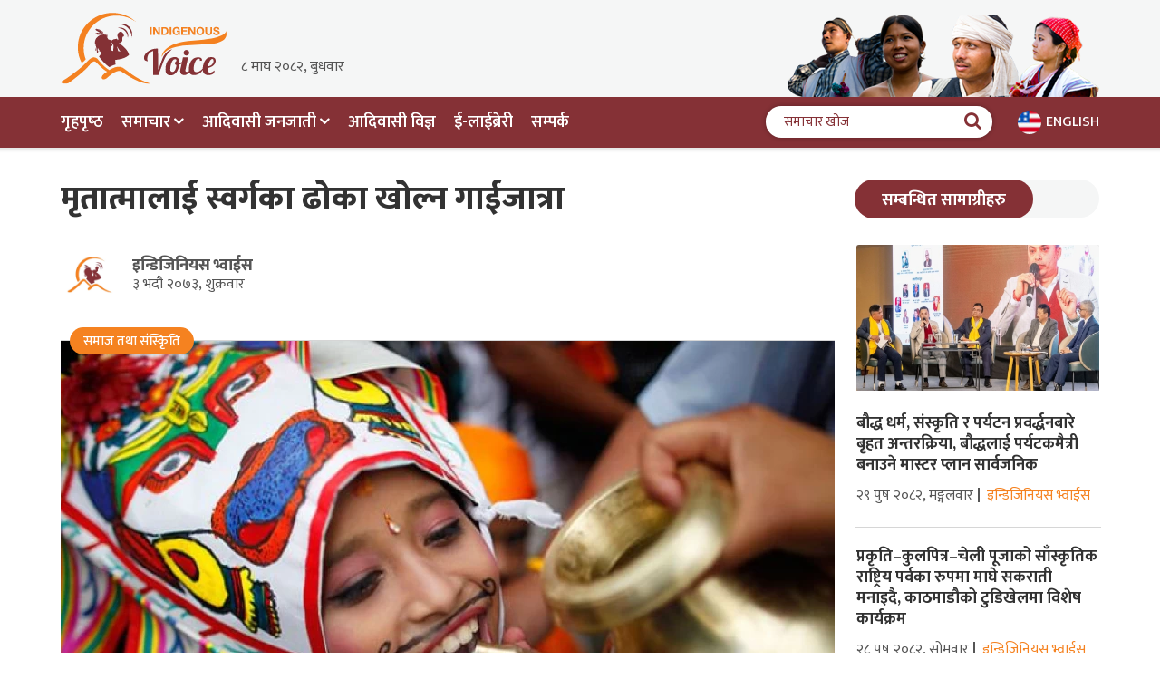

--- FILE ---
content_type: text/html; charset=UTF-8
request_url: https://indigenousvoice.com/news/423
body_size: 8491
content:
<!DOCTYPE html><html lang="en" prefix="og: https://ogp.me/ns#"><head>
<link rel="dns-prefetch" href="//ogp.me">
<link rel="dns-prefetch" href="//indigenousvoice.com">
<link rel="dns-prefetch" href="//fonts.gstatic.com">
<link rel="dns-prefetch" href="//fonts.googleapis.com">
<link rel="dns-prefetch" href="//platform-api.sharethis.com">
<link rel="dns-prefetch" href="//www.googletagmanager.com">
<link rel="dns-prefetch" href="//schema.org">
<link rel="dns-prefetch" href="//connect.facebook.net">
<link rel="dns-prefetch" href="//english.indigenousvoice.com">
<link rel="dns-prefetch" href="//www.facebook.com">
<link rel="dns-prefetch" href="//twitter.com">
<link rel="dns-prefetch" href="//www.youtube.com">
<link rel="dns-prefetch" href="//www.pinterest.com">
<link rel="dns-prefetch" href="//play.google.com">
<link rel="dns-prefetch" href="//apps.apple.com">
<link rel="dns-prefetch" href="//www.imaginewebsolution.com"><meta charset="utf-8"><meta http-equiv="X-UA-Compatible" content="IE=edge"><meta name="viewport" content="width=device-width, initial-scale=1, shrink-to-fit=no"><meta name="csrf-token" content="IY1RaUNKOpFvsXFYa13fSE5H5TllfBSpzmQD1sME"><title>मृतात्मालाई स्वर्गका ढोका खोल्न गाईजात्रा</title><meta name="keywords" content="मृतात्मालाई स्वर्गका ढोका खोल्न गाईजात्रा"><meta name="description" content="हरियो करिब १५ फिट लामा चारवटा बाँसलाई ठाडो पारेर आयाताकारमा बाँधेर त्यसलाई कपडाले बेरेर तहामचा बनाइन्छ । तहामचाको शिरमा गाईको चित्र, परालको सिङ राख्ने साथै मृतकको तस्बिरसमेत राखेर छाता ओढाइन्छ । तहामचालाई बाँसको नोल लगाएर मृतकका आफन्तले काँधमा बोकेर नगर परिक्रमा गराइन्छ । तस्वीरले जात्रा हेर्न आएकालाई कसको तहामचा निकाल"><link rel="canonical" href="https://indigenousvoice.com/news/423"><meta property="og:type" content="article"/><meta property="og:title" content="मृतात्मालाई स्वर्गका ढोका खोल्न गाईजात्रा"/><meta property="og:description" content="हरियो करिब १५ फिट लामा चारवटा बाँसलाई ठाडो पारेर आयाताकारमा बाँधेर त्यसलाई कपडाले बेरेर तहामचा बनाइन्छ । तहामचाको शिरमा गाईको चित्र, परालको सिङ राख्ने साथै मृतकको तस्बिरसमेत राखेर छाता ओढाइन्छ । तहामचालाई बाँसको नोल लगाएर मृतकका आफन्तले काँधमा बोकेर नगर परिक्रमा गराइन्छ । तस्वीरले जात्रा हेर्न आएकालाई कसको तहामचा निकाल"/><meta property="og:url" content="https://indigenousvoice.com/news/423"/><meta property="og:site_name" content="इन्डिजिनियस भ्वाईस"><meta property="og:image" content="https://indigenousvoice.com/uploads/news/ma-ta-ta-ma-l-ii-sa-vara-gaka-dha-ka-kha-l-na-ga-iija-ta-ra.jpg"/><meta property="og:image:width" content="1000" /><meta property="og:image:height" content="600" /><meta name="twitter:card" content="summary"/><meta name="twitter:title" content="मृतात्मालाई स्वर्गका ढोका खोल्न गाईजात्रा"/><meta property="twitter:description" content="हरियो करिब १५ फिट लामा चारवटा बाँसलाई ठाडो पारेर आयाताकारमा बाँधेर त्यसलाई कपडाले बेरेर तहामचा बनाइन्छ । तहामचाको शिरमा गाईको चित्र, परालको सिङ राख्ने साथै मृतकको तस्बिरसमेत राखेर छाता ओढाइन्छ । तहामचालाई बाँसको नोल लगाएर मृतकका आफन्तले काँधमा बोकेर नगर परिक्रमा गराइन्छ । तस्वीरले जात्रा हेर्न आएकालाई कसको तहामचा निकाल"/><meta name="twitter:url" content="https://indigenousvoice.com/news/423"><meta name="twitter:image" content="https://indigenousvoice.com/uploads/news/ma-ta-ta-ma-l-ii-sa-vara-gaka-dha-ka-kha-l-na-ga-iija-ta-ra.jpg"><meta name="twitter:site" content="@ipsvoice"/><meta name="twitter:creator" content="@ipsvoice"/><meta name="robots" content="index, follow"><meta name="googlebot" content="index, follow"><meta name="msnbot" content="index, follow"><meta name="language" content="Nepali"><meta name="reply-to" content="info@indigenousvoice.com"><meta name="copyright" content="इन्डिजिनियस भ्वाईस"><link rel="apple-touch-icon" href="https://indigenousvoice.com/themes/images/apple-touch-icon.png"><link rel="icon" type="image/png" sizes="384x384" href="https://indigenousvoice.com/themes/images/android-chrome-384x384.png"><link rel="icon" type="image/png" sizes="192x192" href="https://indigenousvoice.com/themes/images/android-chrome-192x192.png"><link rel="icon" type="image/png" sizes="32x32" href="https://indigenousvoice.com/themes/images/favicon-32x32.png"><link rel="icon" type="image/png" sizes="16x16" href="https://indigenousvoice.com/themes/images/favicon-16x16.png"><meta name="msapplication-TileImage" content="https://indigenousvoice.com/themes/images/mstile-150x150.png"><link rel="preconnect" href="https://fonts.gstatic.com"><link rel="preload" as="style" href="https://fonts.googleapis.com/css2?family=Mukta:wght@200;300;400;500;600;700;800&display=swap"><link rel="stylesheet" href="https://fonts.googleapis.com/css2?family=Mukta:wght@200;300;400;500;600;700;800&display=swap" onload="this.media='all'" /><link rel="preload" as="style" href="https://fonts.googleapis.com/css2?family=Bebas+Neue&display=swap"><link rel="stylesheet" href="https://fonts.googleapis.com/css2?family=Bebas+Neue&display=swap" onload="this.media='all'" /><link rel="preload" as="font" type="font/woff2" crossorigin="anonymous" href="https://indigenousvoice.com/themes/fonts/fontAwesome/fontawesome-webfont.woff2?v=4.7.0"/><link rel="preload" as="font" type="font/woff2" crossorigin="anonymous" href="https://indigenousvoice.com/themes/fonts/icomoon/icomoon.woff2?bcpozn"/><link rel="preload" as="font" type="font/woff2" crossorigin href="https://indigenousvoice.com/themes/fonts/bootstrap-icon/bootstrap-icons.woff2?856008caa5eb66df68595e734e59580d" /><link rel="preload" as="style" href="https://indigenousvoice.com/themes/css/main.min.css?id=e73b2775a10f3e1ccf9a"><link rel="stylesheet" media="all" href="https://indigenousvoice.com/themes/css/main.min.css?id=e73b2775a10f3e1ccf9a"><link rel="preload" as="script" href="https://indigenousvoice.com/themes/js/main.min.js?id=00456a6ac70382771032"><link rel="preload" as="script" href="https://indigenousvoice.com/themes/js/custom.min.js?id=98a0dedb30fac6b00217"><script type='text/javascript' src='https://platform-api.sharethis.com/js/sharethis.js#property=6193613daeedf20012fc465a&product=sop' async='async'></script><script async src="https://www.googletagmanager.com/gtag/js?id=G-WXMVK1DTY2"></script><script> window.dataLayer = window.dataLayer || []; function gtag(){dataLayer.push(arguments);} gtag('js', new Date()); gtag('config', 'G-WXMVK1DTY2'); </script><script type="application/ld+json"> { "@context": "https://schema.org", "@type": "WebSite", "url": "https://indigenousvoice.com", "potentialAction": { "@type": "SearchAction", "target": "https://indigenousvoice.com/search?q={search_term_string}", "query-input": "required name=search_term_string" } } </script><style type="text/css"> #twitter-widget-0 {height:400px !important;} </style>
<style></style>
</head><body><div id="fb-root"></div><script async defer crossorigin="anonymous" src="https://connect.facebook.net/en_US/sdk.js#xfbml=1&version=v12.0" nonce="ttxGAbFM"></script><div id="wrap"><header class="bd-navbar header" id="header"><div class="header__top"><div class="container"><div class="header__mid__content"><div class="header__mid__left"><div class="img-logo"><a class="navbar-brand logo" href="/"><img width="183" height="79" src="https://indigenousvoice.com/themes/images/logo.svg" alt="इन्डिजिनियस भ्वाईस"></a></div><span>८ माघ २०८२, बुधवार</span></div><div class="header__mid__right"><div class="header-ads"><img width="405" height="107" data-src="https://indigenousvoice.com/uploads/ads/desktop/indigenous-people.png" alt="Indigenous People (Header Top)" class="fill lazyload"></div></div></div></div></div><div class="header__bottom"><nav class="navbar navbar-expand-lg navbar-dark" id="main-menu"><div class="container"><a class="navbar-brand logo d-lg-none" href="/"><img width="183" height="79" src="https://indigenousvoice.com/themes/images/logo.svg" alt="इन्डिजिनियस भ्वाईस"></a><div class="collapse navbar-collapse" id="nav"><div class="container"><ul class="navbar-nav" id="mainnav"><li class="nav-item"><a class="nav-link" href="/">गृहपृष्‍ठ</a></li><li class="nav-item dropdown"><a class="nav-link dropdown-toggle" href="https://indigenousvoice.com/news" role="button" data-bs-toggle="dropdown" aria-expanded="false">समाचार</a><ul class="dropdown-menu" role="menu"><li class="dropdown-item"><a href="https://indigenousvoice.com/rights-identity-and-issues">अधिकार, पहिचान र सवाल</a></li><li class="dropdown-item"><a href="https://indigenousvoice.com/art-literature">कला र साहित्य</a></li><li class="dropdown-item"><a href="https://indigenousvoice.com/environment-and-development">वातावरण र विकास</a></li><li class="dropdown-item"><a href="https://indigenousvoice.com/indigenous-women">आदिवासी महिला</a></li><li class="dropdown-item"><a href="https://indigenousvoice.com/health-and-lifestyles">स्वास्थ्य र जिवनशैलि</a></li><li class="dropdown-item"><a href="https://indigenousvoice.com/interview">अन्तर्वार्ता</a></li><li class="dropdown-item"><a href="https://indigenousvoice.com/law-and-human-rights">कानून र मानवअधिकार</a></li><li class="dropdown-item"><a href="https://indigenousvoice.com/political-affairs">राजनीति</a></li><li class="dropdown-item"><a href="https://indigenousvoice.com/socio-cultural-identity">समाज तथा संस्किृति</a></li><li class="dropdown-item"><a href="https://indigenousvoice.com/views-and-analysis">विचार र दृष्ट्रिकोण</a></li></ul></li><li class="nav-item dropdown"><a class="nav-link dropdown-toggle" href="https://indigenousvoice.com/aatha-va-sa-janaja-ta" role="button" data-bs-toggle="dropdown" aria-expanded="false">आदिवासी जनजाती</a><ul class="dropdown-menu" role="menu"><li class="dropdown-item"><a href="https://indigenousvoice.com/national-people">देश</a></li></ul></li><li class="nav-item"><a class="nav-link" href="https://indigenousvoice.com/indigenous-experts">आदिवासी विज्ञ</a></li><li class="nav-item"><a class="nav-link" href="https://indigenousvoice.com/e-library">ई-लाईब्रेरी</a></li><li class="nav-item"><a class="nav-link" href="https://indigenousvoice.com/contact-us">सम्पर्क</a></li></ul></div></div><div class="header__right"><a href="javascript:void(0)" class="search-toggler d-lg-none"><i class="fa fa-search"></i></a><a href="https://english.indigenousvoice.com/" class="english"><img src="https://indigenousvoice.com/themes/images/english.jpg" alt=""><span>English</span></a></div><button class="navbar-toggler" type="button" data-toggle="collapse" data-target="#nav" aria-controls="nav" aria-expanded="false" aria-label="Toggle navigation"><span class="navbar-toggler-icon"><i class="fa fa-bars"></i></span></button><div class="key-search"><form action="https://indigenousvoice.com/search" autocomplete="off" method="GET"><label for="search" class="sr-only">समाचार खोज</label><input type="text" id="search" class="form-control" placeholder="समाचार खोज" name="q" autocomplete="off" required><button type="submit" class="btn" aria-label="Search Button"><i class="fa fa-search"></i></button></form></div></div></nav></div></header><div class="header-height"></div><div class="contain common-box news-page" role="main"><div class="container"><div class="row"><div class="col-lg-9"><div class="page-title-wrapper"><div class="page-title"><h1>मृतात्मालाई स्वर्गका ढोका खोल्न गाईजात्रा</h1></div><div class="page-title-content"><div class="writer"><div class="writer-img"><img width="300" height="300" class="lazyload" data-src="https://indigenousvoice.com/uploads/author/indigenous-voice.jpeg" alt="इन्डिजिनियस भ्वाईस"></div><div class="writer-detail"><span class="writer-name"><a href="https://indigenousvoice.com/author/51">इन्डिजिनियस भ्वाईस</a></span><span class="writer-date">३ भदौ २०७३, शुक्रवार</span></div></div><div class="page-share"><div class="sharethis-inline-share-buttons"></div></div></div></div><div class="page-banner"><div class="banner-wrapper"><div class="banner-image"><img width="1000" height="600" class="lazyload" data-src="https://indigenousvoice.com/uploads/news/ma-ta-ta-ma-l-ii-sa-vara-gaka-dha-ka-kha-l-na-ga-iija-ta-ra.jpg" alt="मृतात्मालाई स्वर्गका ढोका खोल्न गाईजात्रा" /></div><span class="tag">समाज तथा संस्किृति</span></div><span class="photo-title">मृतात्मालाई स्वर्गका ढोका खोल्न गाईजात्रा</span></div><article class="common-module"><p>गाईजात्रा धार्मिक तथा सांस्कृतिक महत्व बोकेको पर्व हो । नेवार समुदायमा मृतात्माको शान्तिको कामनाको लागि हास्यव्यङ्ग्य र ख्यालठट्टासहित धुमधामका साथ गाईजात्रा मनाइन्छ । विधिवत् रुपमा गाईलाई नगर परिक्रमा गराएमा मृतात्मा सजिलैसित स्वर्गलोकमा पुग्छन् भन्ने धार्मिक विश्वास रहेको छ । गाईजात्राको दिन स्वर्गमा ढोका खुल्ने र मृतात्माले गाईको पुच्छर समातेर वैतरणी नदी पार गरी स्वर्गलोकमा पुग्छ भन्ने जनविश्वास छ ।</p><p>किंवदन्तीअनुसार राजा प्रताप मल्लको छोराको मृत्युपश्चात् रानी धेरै शोकमा डुबेपछि उनलाई नगरका जनताका घरमा पनि कसै न कसैको मृत्यु भएको हुन्छ भन्ने देखाउन गाई निकाल्ने प्रचलन सुरु भएको मानिन्छ । यतिले पनि रानीको मन शान्त नभएपछि रानीको मनलाई शान्त पार्न हास्यव्यङ्ग्य, ख्यालठट्टासमेत प्रदर्शन गर्न राजाले आदेश दिएबमोजिम गाईजात्राको अवसरमा हास्यव्यङ्ग्यसमेत प्रदर्शन गरिए पनि लिच्छवीकालको अभिलेखमा गौ युद्ध उत्सव भनी लेखिएको पाइएकाले लिच्छवीकालमा पनि गाईजात्रा मनाइन्थ्यो भन्ने केही इतिहासविदको भनाइ रहेको छ ।<br />भक्तपुरको सुकुलढोकास्थित नाट्येश्वरी मन्दिरमा गुठी संस्थानबाट सरकारी रुपमा पूजा गरिने गाईजात्रा जनै पूर्णिमाको साँझदेखि शुरु भई कृष्णाष्टमीमा सम्पन्न हन्छ ।</p><p><cite>राजा प्रताप मल्लको छोराको मृत्युपश्चात् रानी धेरै शोकमा डुबेपछि उनलाई नगरका जनताका घरमा पनि कसै न कसैको मृत्यु भएको हुन्छ भन्ने देखाउन गाई निकाल्ने प्रचलन सुरु भएको मानिन्छ । यतिले पनि रानीको मन शान्त नभएपछि रानीको मनलाई शान्त पार्न हास्यव्यङ्ग्य, ख्यालठट्टासमेत प्रदर्शन गर्न राजाले आदेश दिएबमोजिम गाईजात्राको अवसरमा हास्यव्यङ्ग्यसमेत प्रदर्शन गरिए पनि लिच्छवीकालको अभिलेखमा गौ युद्ध उत्सव भनी लेखिएको पाइएकाले लिच्छवीकालमा पनि गाईजात्रा मनाइन्थ्यो भन्ने केही इतिहासविदको भनाइ रहेको छ ।</cite></p><p>अन्य ठाउँका गाईजात्राभन्दा भिन्न र मौलिक शैलीको मुख्य आकर्षण भनेको धाँ बाजा, तःबाजा, धिमाय् बाजाको संयुक्त तालमा नाचिने घिन्ताङघिसी नाच हो । हरियो करिब १५ फिट लामा चारवटा बाँसलाई ठाडो पारेर आयाताकारमा बाँधेर त्यसलाई कपडाले बेरेर तहामचा बनाइन्छ । तहामचाको शिरमा गाईको चित्र, परालको सिङ राख्ने साथै मृतकको तस्बिरसमेत राखेर छाता ओढाइन्छ । तहामचालाई बाँसको नोल लगाएर मृतकका आफन्तले काँधमा बोकेर नगर परिक्रमा गराइन्छ । तस्वीरले जात्रा हेर्न आएकालाई कसको तहामचा निकालेको हो भनेर स्पष्ट हुने गर्दछ । तहामचालाई नगर परिक्रमा गराउनुपूर्व मृतकको घरको मूलढो अगाडि पुरोहितले क्रियापुत्रद्वारा सङ्कल्प गराई विधि बमोजिम पूजा गर्ने प्रचलन रहेको छ ।</p><p>भक्तपुरकै तालाकोस्थित कुमालेले भने मृतात्माको शान्तिका लागि माटोको गाई बनाएर नगर परिक्रमा गराउँछन् । आफ्नै मौलिक पुख्र्यौली पेसा अन्तर्गतको माटोको आकर्षक गाई बनाएर नगर परिक्रमा गराउने गरेको संस्कृतिकर्मीहरुको भनाइ रहेको छ । गाईजात्रामा गाई तानेर मृतकको स्मृति झल्काउने करुणा रस प्रधान गीति लीला, रामायण र श्रीकृष्ण लीलासमेत प्रदर्शन गरिन्छ । बिहान सबेरै कुखुरा नबास्दै भक्तपुर तलेजु मन्दिरबाट तलेजुको तहामचा बनाई नगर परिक्रमा गरेपछि मात्र सर्वसाधारणका मृतकको नाममा गाईजात्रा निकालिन्छ । गाईजात्राको अवसरमा भक्तपुरमा माक प्याखं, नागाचा प्याखं, लाखे प्याखं लगायतका नाच प्रदर्शन गर्ने प्रचलन रहेको छ । मध्यपुर थिमिमा लाय्कु भैल, महाकाली प्याखः, बोडेमा नीलबाराही नाचसमेत प्रदर्शन गरिन्छ । केटाकेटीलाई आकर्षक तवरले महादेव&ndash;पार्वती, कृष्ण&ndash;राधिकाका रुपमा शृङ्गार गरी बाजागाजाका साथ बासा लुइके गरेर प्रदर्शन गर्ने प्रचलनसमेत रहेको छ ।</p></article><div class="fb-box"><span class="fb-title">प्रतिक्रिया</span><div class="fb-comments" data-href="https://indigenousvoice.com/news/423" data-width="100%" data-numposts="5"></div></div></div><div class="col-lg-3 side-bar"><div class="more-news-wrap"><div class="content-titles"><h3><span>सम्बन्धित सामाग्रीहरु</span></h3></div></div><div class="special-list"><ul><li><div class="item"><figure><a href="https://indigenousvoice.com/news/1263"><img width="1000" height="600" class="lazyload fill" data-src="https://indigenousvoice.com/uploads/news/baudaha.jpg" alt="बौद्ध धर्म, संस्कृति र पर्यटन प्रवर्द्धनबारे बृहत अन्तरक्रिया, बौद्धलाई पर्यटकमैत्री बनाउने मास्टर प्लान सार्वजनिक" ><noscript><img src="https://indigenousvoice.com/uploads/news/baudaha.jpg" alt="बौद्ध धर्म, संस्कृति र पर्यटन प्रवर्द्धनबारे बृहत अन्तरक्रिया, बौद्धलाई पर्यटकमैत्री बनाउने मास्टर प्लान सार्वजनिक" ></noscript></a></figure><figcaption><div class="intro-text"><h4><a href="https://indigenousvoice.com/news/1263">बौद्ध धर्म, संस्कृति र पर्यटन प्रवर्द्धनबारे बृहत अन्तरक्रिया, बौद्धलाई पर्यटकमैत्री बनाउने मास्टर प्लान सार्वजनिक</a></h4><span class="pub-date">२९ पुष २०८२, मङ्गलवार<b><a href="https://indigenousvoice.com/author/51">इन्डिजिनियस भ्वाईस</a></b></span></div></figcaption></div></li><li><div class="item"><figcaption><div class="intro-text"><h4><a href="https://indigenousvoice.com/news/1260">प्रकृति–कुलपित्र–चेली पूजाको साँस्कृतिक राष्ट्रिय पर्वका रुपमा माघे सकराती मनाइदै, काठमाडौको टुडिखेलमा विशेष कार्यक्रम</a></h4><span class="pub-date">२८ पुष २०८२, सोमवार<b><a href="https://indigenousvoice.com/author/51">इन्डिजिनियस भ्वाईस</a></b></span></div></figcaption></div></li><li><div class="item"><figcaption><div class="intro-text"><h4><a href="https://indigenousvoice.com/news/1255">तामाङ भाषा गुगल त्रैभाषिक अनुवादमा समावेश, सुझावका लागि सार्वजनिक गरिएको जानकारी</a></h4><span class="pub-date">२४ पुष २०८२, बिहिवार<b><a href="https://indigenousvoice.com/author/51">इन्डिजिनियस भ्वाईस</a></b></span></div></figcaption></div></li><li><div class="item"><figcaption><div class="intro-text"><h4><a href="https://indigenousvoice.com/news/1247">ह्योल्मो समुदायद्वारा सञ्चारकर्मी यात्रुसमेतलाई सम्मान र अभिनन्दन</a></h4><span class="pub-date">१७ पुष २०८२, बिहिवार<b><a href="https://indigenousvoice.com/author/51">इन्डिजिनियस भ्वाईस</a></b></span></div></figcaption></div></li></ul></div></div></div><div class="other-news common-module"><div class="more-news-wrap"><div class="content-titles"><h3><span>अन्य सामाग्रीहरु इन्डिजिनियस भ्वाईस</span></h3></div><div class="view-more"><a href="https://indigenousvoice.com/author/51">सबै...</a></div></div><div class="news-list"><ul><li><div class="item"><figure><a href="https://indigenousvoice.com/news/1271"><img width="1000" height="600" class="lazyload fill" data-src="https://indigenousvoice.com/uploads/news/llimbbu.jpg" alt="इमानसिंह चेम्जोङको स्मृतिमा आयोजित विश्वव्यापी गीत–कविता प्रतियोगिताको नतिजा सार्वजनिक" ><noscript><img src="https://indigenousvoice.com/uploads/news/llimbbu.jpg" alt="इमानसिंह चेम्जोङको स्मृतिमा आयोजित विश्वव्यापी गीत–कविता प्रतियोगिताको नतिजा सार्वजनिक" ></noscript></a><span class="tag">कला र साहित्य</span></figure><figcaption><div class="intro-text"><span class="pub-date">६ माघ २०८२, सोमवार<b><a href="https://indigenousvoice.com/author/51">इन्डिजिनियस भ्वाईस</a></b></span><h3><a href="https://indigenousvoice.com/news/1271">इमानसिंह चेम्जोङको स्मृतिमा आयोजित विश्वव्यापी गीत–कविता प्रतियोगिताको नतिजा सार्वजनिक</a></h3></div></figcaption></div></li><li><div class="item"><figure><a href="https://indigenousvoice.com/news/1270"><img width="1000" height="600" class="lazyload fill" data-src="https://indigenousvoice.com/uploads/news/ujyalo-party.jpg" alt="उज्यालो नेपालका समानुपातिक उम्मेद्वार राष्ट्रिय परिवर्तन पार्टीमा समेटिए, महेन्द्र लावती आदिवासी सूचिमा" ><noscript><img src="https://indigenousvoice.com/uploads/news/ujyalo-party.jpg" alt="उज्यालो नेपालका समानुपातिक उम्मेद्वार राष्ट्रिय परिवर्तन पार्टीमा समेटिए, महेन्द्र लावती आदिवासी सूचिमा" ></noscript></a><span class="tag">राजनीति</span></figure><figcaption><div class="intro-text"><span class="pub-date">६ माघ २०८२, सोमवार<b><a href="https://indigenousvoice.com/author/51">इन्डिजिनियस भ्वाईस</a></b></span><h3><a href="https://indigenousvoice.com/news/1270">उज्यालो नेपालका समानुपातिक उम्मेद्वार राष्ट्रिय परिवर्तन पार्टीमा समेटिए, महेन्द्र लावती आदिवासी सूचिमा</a></h3></div></figcaption></div></li><li><div class="item"><figure><a href="https://indigenousvoice.com/news/1269"><img width="1000" height="600" class="lazyload fill" data-src="https://indigenousvoice.com/uploads/news/sherpa-bidyarthi.jpg" alt="नेपाल शेर्पा विद्यार्थी संघको अध्यक्षमा आङ निमा शेर्पा निर्वाचित" ><noscript><img src="https://indigenousvoice.com/uploads/news/sherpa-bidyarthi.jpg" alt="नेपाल शेर्पा विद्यार्थी संघको अध्यक्षमा आङ निमा शेर्पा निर्वाचित" ></noscript></a><span class="tag">समाचार</span></figure><figcaption><div class="intro-text"><span class="pub-date">५ माघ २०८२, आइतवार<b><a href="https://indigenousvoice.com/author/51">इन्डिजिनियस भ्वाईस</a></b></span><h3><a href="https://indigenousvoice.com/news/1269">नेपाल शेर्पा विद्यार्थी संघको अध्यक्षमा आङ निमा शेर्पा निर्वाचित</a></h3></div></figcaption></div></li></ul></div></div><div class="other-news common-module"><div class="more-news-wrap"><div class="content-titles"><h3><span>धेरै पढिएको</span></h3></div><div class="view-more"><a href="https://indigenousvoice.com/most-viewed">सबै...</a></div></div><div class="news-list"><ul><li><div class="item"><figure><a href="https://indigenousvoice.com/news/736"><img width="1000" height="600" class="lazyload fill" data-src="https://indigenousvoice.com/uploads/news/khalti-fraud-dev.jpg" alt="मोबाइल बैंकिङ प्रयोग गर्नु हुन्छ ? होसियार ! कतै म जस्तै ठगिनु त भएको छैन ?" ><noscript><img src="https://indigenousvoice.com/uploads/news/khalti-fraud-dev.jpg" alt="मोबाइल बैंकिङ प्रयोग गर्नु हुन्छ ? होसियार ! कतै म जस्तै ठगिनु त भएको छैन ?" ></noscript></a><span class="tag">विचार र दृष्ट्रिकोण</span></figure><figcaption><div class="intro-text"><span class="pub-date">१२ असार २०७९, आइतवार<b><a href="https://indigenousvoice.com/author/50">देव कुमार सुनुवार</a></b></span><h3><a href="https://indigenousvoice.com/news/736">मोबाइल बैंकिङ प्रयोग गर्नु हुन्छ ? होसियार ! कतै म जस्तै ठगिनु त भएको छैन ?</a></h3></div></figcaption></div></li><li><div class="item"><figure><a href="https://indigenousvoice.com/news/706"><img width="1000" height="600" class="lazyload fill" data-src="https://indigenousvoice.com/uploads/news/titemachha-neng-fish-sunuwar-culture-indigenousvoice.jpg" alt="लिखुमा तितेमाछा लगायत जलचर लोप" ><noscript><img src="https://indigenousvoice.com/uploads/news/titemachha-neng-fish-sunuwar-culture-indigenousvoice.jpg" alt="लिखुमा तितेमाछा लगायत जलचर लोप" ></noscript></a><span class="tag">समाज तथा संस्किृति</span></figure><figcaption><div class="intro-text"><span class="pub-date">१८ माघ २०७८, मङ्गलवार<b><a href="https://indigenousvoice.com/author/1">कुमार यात्रु तामाङ</a></b></span><h3><a href="https://indigenousvoice.com/news/706">लिखुखोलामा जलविद्युतका कारण तितेमाछा लगायत जलचर लोप</a></h3></div></figcaption></div></li><li><div class="item"><figure><a href="https://indigenousvoice.com/news/15"><img width="1000" height="600" class="lazyload fill" data-src="https://indigenousvoice.com/uploads/news/b-va-sa-ta-ma-al-pasa-kha-yaka-ra-sa-ma-na-taka-ta.jpeg" alt="बेवास्तामा अल्पसंख्यक र सिमान्तकृत" ><noscript><img src="https://indigenousvoice.com/uploads/news/b-va-sa-ta-ma-al-pasa-kha-yaka-ra-sa-ma-na-taka-ta.jpeg" alt="बेवास्तामा अल्पसंख्यक र सिमान्तकृत" ></noscript></a><span class="tag">राजनीति</span></figure><figcaption><div class="intro-text"><span class="pub-date">२३ पुष २०७१, बुधवार<b><a href="https://indigenousvoice.com/author/51">इन्डिजिनियस भ्वाईस</a></b></span><h3><a href="https://indigenousvoice.com/news/15">बेवास्तामा अल्पसंख्यक र सिमान्तकृत</a></h3></div></figcaption></div></li></ul></div></div></div></div><div class="social-wrapper"><div class="container"><ul class="socials"><li><a href="https://www.facebook.com/indigenoustelevision/" target="_blank" rel="nofollow noopener noreferrer"><i class="fa fa-facebook"></i></a></li><li><a href="https://twitter.com/ipsvoice" target="_blank" rel="nofollow noopener noreferrer"><i class="fa fa-twitter"></i></a></li><li><a href="https://www.youtube.com/indigenoustelevision" target="_blank" rel="nofollow noopener noreferrer"><i class="fa fa-youtube-play"></i></a></li><li><a href="https://www.pinterest.com/indigenoustelevision/" target="_blank" rel="nofollow noopener noreferrer"><i class="fa fa-pinterest"></i></a></li></ul></div></div><footer id="footer"><div class="common-box footer-nav-wrap"><div class="footer-mid"><div class="container"><ul class="row footer-mid-wrap"><li class="col-lg-4"><div class="footer_contact"><h3>इन्डिजिनियस भ्वाईस</h3><ul><li>सूचना विभाग दर्ता नंः ३२१८।२०७८।७९</li><li>अनामनगर , काठमाडौं , नेपाल</li><li>पोष्ट बक्स न. १३४१६ </li><li>फोन: 0१ ४१०२६८९, 0१ ४१०२७५७</li><li>ईमेल: <a href="/cdn-cgi/l/email-protection" class="__cf_email__" data-cfemail="a5cccbc3cae5cccbc1ccc2c0cbcad0d6d3caccc6c08bc6cac8">[email&#160;protected]</a>, <a href="/cdn-cgi/l/email-protection" class="__cf_email__" data-cfemail="c3b7aba6aaada7aaa4a6adacb6b0b5acaaa0a683a4aea2aaafeda0acae">[email&#160;protected]</a></li><li>विज्ञापनका लागि सम्पर्क: <a href="/cdn-cgi/l/email-protection" class="__cf_email__" data-cfemail="ec85828a83ac858288858b898283999f9a83858f89c28f8381">[email&#160;protected]</a>, <a href="/cdn-cgi/l/email-protection" class="__cf_email__" data-cfemail="483c202d21262c212f2d26273d3b3e27212b2d082f25292124662b2725">[email&#160;protected]</a></li></ul></div></li><li class="col-lg-5"><h3 class="module-title">साइट नेभिगेशन</h3><nav class="footer-nav width2"><ul><li><a href="/">गृह पृष्‍ठ</a></li><li><a href="https://indigenousvoice.com/news">समाचार</a></li><li><a href="https://indigenousvoice.com/indigenous-experts">आदिवासी विज्ञ</a></li><li><a href="https://indigenousvoice.com/e-library">ई-लाईब्रेरी</a></li><li><a href="https://indigenousvoice.com/ha-ma-ra-b-ra-ma">हाम्रो बारेमा</a></li><li><a href="https://indigenousvoice.com/our-team">हाम्रो टीम</a></li><li><a href="https://indigenousvoice.com/site-map">साइटम्याप</a></li><li><a href="https://indigenousvoice.com/photos">फोटोहरू</a></li><li><a href="https://indigenousvoice.com/videos">भिडियो</a></li><li><a href="https://indigenousvoice.com/contact-us">सम्पर्क</a></li></ul></nav></li><li class="col-lg-3 tv-apps"><h3 class="module-title">डाउनलोड इन्डिजिनियस टिभी एप</h3><ul><li><a href="https://play.google.com/store/apps/details?id=com.newitventure.indigenoustv" target="_blank" rel="nofollow noreferrer noopener"><img class="lazyload" width="132" height="39" data-src="https://indigenousvoice.com/themes/images/google-play.svg" alt="google play"></a></li><li><a href="https://apps.apple.com/app/id1371998472" target="_blank" rel="nofollow noreferrer noopener"><img class="lazyload" width="132" height="39" data-src="https://indigenousvoice.com/themes/images/app-store.svg" alt="app store"></a></li></ul></li></ul></div></div></div><div class="footer-last "><div class="container"><div class="copy-right "><p>&copy; २०२६, <a href="/">इन्डिजिनियस भ्वाईस.</a> र्सवाधिकार सुरक्षित.</p><span>डिजाइन:&nbsp;<a href="https://www.imaginewebsolution.com/" target="_blank" rel="nofollow noopener noreferrer"><img width="23" height="21" class="lazyload" alt="imagine web solution" data-src="https://indigenousvoice.com/themes/images/imagine-web-solution.svg"></a></span></div></div></div><button type="button" class="btn btn-floating btn-lg" id="btn-back-to-top"><i class="fa fa-angle-up"></i>माथि </button></footer></div><script data-cfasync="false" src="/cdn-cgi/scripts/5c5dd728/cloudflare-static/email-decode.min.js"></script><script src="https://indigenousvoice.com/themes/js/main.min.js?id=00456a6ac70382771032"></script><script src="https://indigenousvoice.com/themes/js/custom.min.js?id=98a0dedb30fac6b00217" defer></script><script src="https://indigenousvoice.com/themes/js/lazysizes.min.js" async></script><script type="text/javascript"> var base_url = "https://indigenousvoice.com/"; $.ajaxSetup({ headers: { 'X-CSRF-TOKEN': $('meta[name="csrf-token"]').attr('content') } }); function toastMessage($type,$message){ Toast.fire({icon: $type,title: $message}); }</script><script src="https://indigenousvoice.com/themes/js/validator.min.js" async></script><div class="modal fade" id="divloader" tabindex="-1" role="dialog" aria-hidden="true"></div><script defer src="https://static.cloudflareinsights.com/beacon.min.js/vcd15cbe7772f49c399c6a5babf22c1241717689176015" integrity="sha512-ZpsOmlRQV6y907TI0dKBHq9Md29nnaEIPlkf84rnaERnq6zvWvPUqr2ft8M1aS28oN72PdrCzSjY4U6VaAw1EQ==" data-cf-beacon='{"version":"2024.11.0","token":"3164077254074791aec5e60c5ec4299f","r":1,"server_timing":{"name":{"cfCacheStatus":true,"cfEdge":true,"cfExtPri":true,"cfL4":true,"cfOrigin":true,"cfSpeedBrain":true},"location_startswith":null}}' crossorigin="anonymous"></script>
</body></html>

--- FILE ---
content_type: image/svg+xml
request_url: https://indigenousvoice.com/themes/images/site-placeholder.svg
body_size: 3713
content:
<?xml version="1.0" encoding="utf-8"?>
<!-- Generator: Adobe Illustrator 14.0.0, SVG Export Plug-In . SVG Version: 6.00 Build 43363)  -->
<!DOCTYPE svg PUBLIC "-//W3C//DTD SVG 1.1//EN" "http://www.w3.org/Graphics/SVG/1.1/DTD/svg11.dtd">
<svg version="1.1" id="Layer_1" xmlns="http://www.w3.org/2000/svg" xmlns:xlink="http://www.w3.org/1999/xlink" x="0px" y="0px"
	 width="97.834px" height="79px" viewBox="0 0 97.834 79" enable-background="new 0 0 97.834 79" xml:space="preserve">
<g>
	<g opacity="0.15">
		<path d="M63.738,12.71c7.55,0,13.674,6.123,13.674,13.671c0,0.382-0.023,0.76-0.054,1.135c0.486-1.271,0.756-2.646,0.756-4.085
			c0-6.309-5.115-11.425-11.426-11.425c-1.438,0-2.815,0.269-4.081,0.756C62.981,12.729,63.357,12.71,63.738,12.71"/>
		<path d="M62.819,16.943c5.721,0,10.361,4.637,10.361,10.359c0,0.29-0.017,0.576-0.04,0.86c0.369-0.96,0.572-2.004,0.572-3.097
			c0-4.779-3.877-8.657-8.658-8.657c-1.089,0-2.133,0.205-3.094,0.574C62.245,16.958,62.53,16.943,62.819,16.943"/>
		<path d="M39.842,26.795c-2.109,2.098-2.914,3.951-2.694,7.132c0.033,0.483,0.395,1.096,0.878,1.735
			c-0.255,0.161-0.368,0.524-0.215,0.792c0.095,0.172,0.224,0.258,0.419,0.287c-0.198,0.259-0.02,0.595,0.152,0.613
			c0.013,0.165-0.093,0.494-0.093,0.729c0,0.363,0.027,0.413-0.263,1.874c-0.527,0.241-0.381,0.571-0.16,0.629
			c-0.211,0.158-0.138,0.371,0,0.436c-0.048,0.234-0.138,0.779-0.146,0.889c-0.01,0.266,0.098,0.266,0.185,0.266
			c0.107,0,0.149-0.016,0.163-0.25c0.018-0.223,0.079-0.561,0.113-0.699c0.008-0.016,0.013-0.025,0.028-0.014
			c0,0.074-0.038,0.242-0.063,0.408c-0.025,0.166-0.018,0.541,0.049,0.615c0.065,0.068,0.229,0.068,0.249-0.041
			c0.024-0.131-0.031-0.553,0.069-0.891c0.006-0.016,0.01-0.033,0.028-0.018c0.006,0.092-0.089,0.926,0.04,0.959
			c0.035,0.01,0.237,0.096,0.211-0.207c-0.008-0.125,0.033-0.408,0.039-0.668c0.007-0.168,0.01-0.26,0.007-0.426
			c0.221-0.135,0.198-0.445-0.028-0.494c0.26-0.076,0.315-0.447,0.087-0.534c0.013-0.072,0-0.116,0.027-0.187
			c0.288-0.825,0.188-1.244,0.385-2.02c0.029,0.166,0.044,0.26,0.063,0.43c0.047,0.359,0.053,0.565,0.078,0.929
			c0.078,1.194,0.087,2.78,0.019,3.067c-0.402,0.184-0.459,0.719-0.097,0.816c-0.223,0.146-0.271,0.469,0.021,0.582
			c0,0.242,0.067,0.936,0.067,1.043c0,0.129,0.316,0.143,0.323,0.025c0.015-0.168-0.015-0.828-0.004-0.939
			c0-0.041,0.075-0.055,0.085-0.012c0.012,0.041,0.003,0.629,0.017,0.904c0.008,0.164,0.123,0.189,0.244,0.184
			c0.095-0.008,0.105-0.104,0.115-0.213c0.019-0.203,0.025-0.885,0.03-0.912c0-0.037,0.061-0.049,0.077,0.004
			c0.054,0.186-0.031,0.838,0.019,1.043c0.014,0.07,0.127,0.088,0.202,0.084c0.044-0.002,0.145-0.055,0.147-0.141
			c0.007-0.316,0.026-1.043-0.031-1.307c0,0,0.355-0.471-0.058-0.631c0.299-0.52-0.237-0.639-0.237-0.639
			c0.038-1.223,0.069-1.635,0.008-2.683c-0.017-0.256-0.03-0.458-0.047-0.656c0.118,0.583,0.325,1.099,0.775,1.819
			c0.275,0.436,0.617,0.621,0.863,1.063c0.265,0.467,0.269,1.035,0.021,1.418c-0.092,0.1,0.003,0.191,0.085,0.197
			c0.446,0.035,1.296-0.242,1.487-0.943c0.061,0.344,0.312,1.465-0.835,2.121c-0.145,0.158,0.06,0.238,0.178,0.254
			c1.21,0.176,1.887-0.357,2.371-0.814c-1.163,1.256-2.453,2.814-3.529,4.691c0.007,0.008-0.061,0.139-0.178,0.359
			c0.358,0.291,0.646,0.645,1.395,1.566c1.743,2.141,5.605,6.885,9.979,9.896c0.077-0.043,0.153-0.086,0.229-0.129
			c1.218-0.668,2.833-1.5,4.786-2.152c0.562-0.193,1.161-0.359,1.778-0.502c-0.173-2.521-0.357-4.916-0.399-5.107
			c7.492-1.125,11.613-2.059,15.415-5.813c-1.829-5.781-6.725-10.054-11.278-12.917c0.83-0.027,1.6-0.209,2.237-0.664
			c1.879-1.341,1.686-3.443,1.595-4.592c-0.061-0.768,0.19-2.49,1.683-2.299c0.213-2.032-1.301-4.926-3.601-5.367
			c-1.383,0.37-3.327,1.37-3.525,4.217c-0.117,1.646,1.572,4.236,0.534,5.107c-0.055,0.047-0.142,0.086-0.241,0.12
			c-0.353-0.632-0.735-1.161-1.04-1.375c-0.443-0.263-0.911-0.091-1.105,0.302c-0.359-0.432-1.33-0.237-1.439,0.392
			c-0.402-0.397-1.348-0.178-1.515,0.524c-0.622-0.434-1.711,0.24-1.357,1.089c-0.083,0.051-0.168,0.104-0.237,0.165
			c-0.276,0.246-0.443,0.449-0.572,0.663c-0.043-0.245-0.308-0.381-0.701-0.367c0.055-0.315,0.401-0.938,0.13-1.292
			c-0.219-0.295-0.528-0.384-0.974-0.45c-0.582-0.085-1.255-0.203-1.631-0.463c-0.417-0.288-0.198-0.788-0.55-1.245
			c-0.197-0.291-0.43-0.555-0.684-0.793c0.066-0.115,0.172-0.286,0.19-0.383c0.085-0.469-0.714-0.945-0.824-1.132
			c0.01-0.019-0.045-0.097-0.147-0.205c0.165,0.043,0.311,0.102,0.424,0.158c0.256,0.124,0.39,0.287,0.671,0.547
			c0.077,0.069,0.295,0.147,0.433,0.048c0.132-0.096,0.178-0.318,0.103-0.404c-0.256-0.297-0.451-0.496-0.845-0.728
			c-0.471-0.285-0.992-0.367-1.358-0.409c0.177-0.054,0.347-0.077,0.48-0.081c0.232-0.008,0.638,0.032,0.857,0.244
			c0.079,0.07,0.345,0.008,0.413-0.147c0.059-0.146-0.053-0.307-0.141-0.375c-0.342-0.269-0.825-0.336-1.3-0.304
			c-0.458,0.031-0.85,0.088-1.26,0.205c-0.084-0.047-0.157-0.077-0.208-0.082c-0.042-0.005-0.064-0.016-0.091-0.022
			c-1.19-1.663-2.982-3.194-5.268-4.447c-1.701-0.931-3.447-1.41-4.675-1.709c1.377,0.224,2.156,0.436,3.462,0.946
			c1.326,0.519,2.065,0.88,3.237,1.686c0.752,0.519,1.157,0.847,1.822,1.476c-0.085-0.258-0.021-0.383-0.088-0.554
			c-0.12-0.307-0.26-0.489-0.505-0.711c-0.31-0.28-0.608-0.448-1.01-0.719c-0.595-0.407-0.927-0.641-1.558-0.987
			c-1.088-0.59-1.726-0.925-2.935-1.198c-0.77-0.175-1.623-0.383-2.012-0.238c-0.212,0.078-0.282,0.156-0.43,0.292
			c0,0-0.009,0-0.012-0.001c-0.084,0.243-0.122,0.452-0.083,0.66c0.079,0.427,1.572,1.271,1.872,1.396l0.138,0.123
			c0.207,0.133,0.325,0.205,0.534,0.331c0.306,0.183,0.489,0.267,0.794,0.452c0.107,0.067,0.166,0.105,0.271,0.171
			c0.374,0.214,0.58,0.338,0.942,0.563c0.227,0.141,0.378,0.26,0.563,0.379c-0.079-0.018-0.157-0.038-0.249-0.063
			c-0.485-0.133-0.777-0.17-1.284-0.201c-0.414-0.024-0.649-0.003-1.062,0.02c-0.444,0.026-0.693,0.052-1.13,0.116
			c-0.327,0.003-1.099,0.411-1.562,0.753c-0.132,0.1-0.153,0.214-0.222,0.367c1.172-0.359,1.872-0.491,3.094-0.59
			c1.396-0.112,2.228-0.077,3.578,0.152c0.148,0.046,0.306,0.088,0.495,0.123c0.583,0.107,1.25-0.169,1.522,0.001
			c0.322,0.204,0.74,0.693,1.141,1.252c-1.182-0.633-3.996-1.578-6.745-1.383c-1.21,0.084-2.136,0.214-3.081,0.458
			c0.011,0.183,0.049,0.311,0.144,0.452c0.186,0.283,0.722,0.419,1.065,0.419l0.176-0.009c0.183,0.023,0.288,0.035,0.478,0.052
			c0.434,0.039,0.832,0.077,1.115,0.064c0.115-0.003,0.153,0.011,0.251,0.019c0.459,0.076,0.724,0.097,1.194,0.093
			c0.524-0.002,0.844,0.042,1.339-0.135c0.443-0.157,0.781-0.657,1.025-0.642c0.396,0.029,1.255,0.276,2.099,0.583
			c-0.06,0.001-0.121,0.002-0.191,0.002C44.503,24.159,41.737,24.908,39.842,26.795 M65.283,43.09
			c-0.74-0.178-1.547-0.375-2.526-0.502l-1.481-5.492C63,39.44,62.927,40.5,65.283,43.09 M54.693,37.756
			c1.168-0.886,1.795-1.545,1.736-2.242c-0.065-0.784-0.372-0.842-0.877-1.005c0.131-0.162,0.253-0.414,0.131-0.701
			c-0.048-0.11-0.12-0.208-0.203-0.299c0.123-0.248,0.305-0.495,0.567-0.681c0.003,0.83,0.217,1.44,0.734,2.181
			c0.26,0.37,0.444,0.564,0.798,0.844l-0.266,6.66c-1.407-0.697-1.935-0.717-2.959-0.785c-0.376-1.037,0.308-1.543,0.297-2.4
			C54.652,38.957,54.295,38.551,54.693,37.756"/>
		<path d="M90,75.518c-2.316-1.029-4.928-2.422-7.623-4.08c-2.703-1.658-5.466-3.617-8.201-5.691
			c-1.374-1.031-2.738-2.094-4.152-3.131c-0.357-0.258-0.701-0.518-1.077-0.771l-0.552-0.381l-0.276-0.188l-0.375-0.219
			c-1.003-0.582-2.124-0.922-3.193-1.053c-1.077-0.137-2.098-0.074-3.039,0.074c-0.942,0.15-1.829,0.371-2.638,0.65
			c-1.636,0.547-3.038,1.246-4.292,1.934c-0.59,0.332-1.143,0.662-1.664,0.99c-6.743-3.934-12.467-12.07-13.126-12.602
			c-0.4-0.305-0.814-0.617-1.341-0.887c-0.518-0.27-1.135-0.506-1.824-0.598c-0.686-0.098-1.411-0.027-2.022,0.15
			c-0.614,0.174-1.166,0.42-1.626,0.691c-0.95,0.543-1.685,1.156-2.387,1.766c-1.38,1.232-2.562,2.504-3.716,3.76
			c-0.559,0.576-1.089,1.146-1.649,1.701c-0.578,0.545-1.13,1.094-1.71,1.619c-2.301,2.107-4.644,4.012-6.817,5.703
			c-2.177,1.693-4.18,3.186-5.898,4.424c-3.435,2.479-5.684,3.982-5.869,4.121c-2.192,1.361-5.672,2.721-4.816,3.986
			c0.856,1.268,5.391,1.844,8,0.537c10.344-7.428,18.239-14.264,22.64-19.545c4.255-5.107,5.957-5.342,7.753-3.451
			c1.587,1.67,7.986,8.49,12.105,10.402c-0.343,0.256-1.434,0.836-1.722,1.061c-1.319,1.031-2.073,1.701-2.168,1.785
			c-0.756,0.68-3.486,3.465-1.355,5.258c1.067,1.098,4.041-0.16,5.054-1.146c0.087-0.074,0.75-0.713,1.899-1.701
			c1.149-0.982,2.791-2.33,4.848-3.635c1.028-0.637,2.161-1.273,3.357-1.75c1.188-0.473,2.461-0.801,3.567-0.734
			c0.554,0.033,1.059,0.154,1.527,0.381l0.18,0.08l0.255,0.154l0.514,0.305c0.341,0.199,0.694,0.432,1.044,0.652
			c1.428,0.928,2.875,1.871,4.322,2.813c2.932,1.908,5.975,3.721,8.939,5.189c2.963,1.469,5.834,2.633,8.364,3.391
			c5.079,1.557,8.612,1.666,8.659,1.346C97.982,78.449,94.637,77.621,90,75.518"/>
		<path d="M23.517,55.084c0.581-0.523,1.132-1.074,1.71-1.619c0.56-0.555,1.09-1.125,1.649-1.701
			c0.028-0.029,0.056-0.061,0.084-0.09c-1.451-3.908-2.244-8.133-2.244-12.548c0-19.948,16.171-36.122,36.12-36.122
			c8.212,0,15.777,2.745,21.846,7.36C75.843,3.941,66.646,0,56.522,0c-21.114,0-38.23,17.116-38.23,38.23
			c0,6.374,1.564,12.377,4.323,17.659C22.916,55.621,23.217,55.359,23.517,55.084"/>
	</g>
</g>
</svg>


--- FILE ---
content_type: application/javascript
request_url: https://indigenousvoice.com/themes/js/main.min.js?id=00456a6ac70382771032
body_size: 75134
content:
/*! For license information please see main.min.js.LICENSE.txt */
!function(e){var t={};function n(o){if(t[o])return t[o].exports;var i=t[o]={i:o,l:!1,exports:{}};return e[o].call(i.exports,i,i.exports,n),i.l=!0,i.exports}n.m=e,n.c=t,n.d=function(e,t,o){n.o(e,t)||Object.defineProperty(e,t,{enumerable:!0,get:o})},n.r=function(e){"undefined"!=typeof Symbol&&Symbol.toStringTag&&Object.defineProperty(e,Symbol.toStringTag,{value:"Module"}),Object.defineProperty(e,"__esModule",{value:!0})},n.t=function(e,t){if(1&t&&(e=n(e)),8&t)return e;if(4&t&&"object"==typeof e&&e&&e.__esModule)return e;var o=Object.create(null);if(n.r(o),Object.defineProperty(o,"default",{enumerable:!0,value:e}),2&t&&"string"!=typeof e)for(var i in e)n.d(o,i,function(t){return e[t]}.bind(null,i));return o},n.n=function(e){var t=e&&e.__esModule?function(){return e.default}:function(){return e};return n.d(t,"a",t),t},n.o=function(e,t){return Object.prototype.hasOwnProperty.call(e,t)},n.p="/",n(n.s=0)}({0:function(e,t,n){e.exports=n("omzk")},"05uC":function(e,t,n){"use strict";n.d(t,"a",(function(){return i}));var o=n("NfZx");function i(e){return Object.assign({},Object(o.a)(),e)}},"4umI":function(e,t,n){"use strict";n.d(t,"a",(function(){return i}));var o=n("D4jQ");function i(e){var t=Object(o.a)(e),n=e.offsetWidth,i=e.offsetHeight;return Math.abs(t.width-n)<=1&&(n=t.width),Math.abs(t.height-i)<=1&&(i=t.height),{x:e.offsetLeft,y:e.offsetTop,width:n,height:i}}},"5D8C":function(e,t,n){"use strict";n.d(t,"a",(function(){return i}));var o=n("hMY1");function i(e,t,n){return Object(o.a)(e,Object(o.b)(t,n))}},"6hpt":function(e,t,n){"use strict";n.d(t,"a",(function(){return l}));var o=n("KL9z"),i=n("rmyN"),r=n("V4hi"),s=n("J2fa");var a=n("H8DL");function l(e,t){var n;void 0===t&&(t=[]);var c=function e(t){return["html","body","#document"].indexOf(Object(r.a)(t))>=0?t.ownerDocument.body:Object(s.b)(t)&&Object(i.a)(t)?t:e(Object(o.a)(t))}(e),u=c===(null==(n=e.ownerDocument)?void 0:n.body),d=Object(a.a)(c),f=u?[d].concat(d.visualViewport||[],Object(i.a)(c)?c:[]):c,p=t.concat(f);return u?p:p.concat(l(Object(o.a)(f)))}},"71Lf":function(e,t,n){"use strict";n.d(t,"a",(function(){return i}));var o=n("J2fa");function i(e){return((Object(o.a)(e)?e.ownerDocument:e.document)||window.document).documentElement}},"7LKL":function(e,t,n){"use strict";var o={left:"right",right:"left",bottom:"top",top:"bottom"};function i(e){return e.replace(/left|right|bottom|top/g,(function(e){return o[e]}))}var r=n("tQ5K"),s={start:"end",end:"start"};function a(e){return e.replace(/start|end/g,(function(e){return s[e]}))}var l=n("thf+"),c=n("PY2i"),u=n("d/mp");t.a={name:"flip",enabled:!0,phase:"main",fn:function(e){var t=e.state,n=e.options,o=e.name;if(!t.modifiersData[o]._skip){for(var s=n.mainAxis,d=void 0===s||s,f=n.altAxis,p=void 0===f||f,h=n.fallbackPlacements,m=n.padding,g=n.boundary,b=n.rootBoundary,w=n.altBoundary,v=n.flipVariations,y=void 0===v||v,_=n.allowedAutoPlacements,x=t.options.placement,C=Object(r.a)(x),k=h||(C===x||!y?[i(x)]:function(e){if(Object(r.a)(e)===u.d)return[];var t=i(e);return[a(e),t,a(t)]}(x)),E=[x].concat(k).reduce((function(e,n){return e.concat(Object(r.a)(n)===u.d?function(e,t){void 0===t&&(t={});var n=t,o=n.placement,i=n.boundary,s=n.rootBoundary,a=n.padding,d=n.flipVariations,f=n.allowedAutoPlacements,p=void 0===f?u.o:f,h=Object(c.a)(o),m=h?d?u.v:u.v.filter((function(e){return Object(c.a)(e)===h})):u.e,g=m.filter((function(e){return p.indexOf(e)>=0}));0===g.length&&(g=m);var b=g.reduce((function(t,n){return t[n]=Object(l.a)(e,{placement:n,boundary:i,rootBoundary:s,padding:a})[Object(r.a)(n)],t}),{});return Object.keys(b).sort((function(e,t){return b[e]-b[t]}))}(t,{placement:n,boundary:g,rootBoundary:b,padding:m,flipVariations:y,allowedAutoPlacements:_}):n)}),[]),O=t.rects.reference,T=t.rects.popper,A=new Map,j=!0,S=E[0],L=0;L<E.length;L++){var D=E[L],N=Object(r.a)(D),P=Object(c.a)(D)===u.t,I=[u.u,u.i].indexOf(N)>=0,B=I?"width":"height",H=Object(l.a)(t,{placement:D,boundary:g,rootBoundary:b,altBoundary:w,padding:m}),M=I?P?u.s:u.l:P?u.i:u.u;O[B]>T[B]&&(M=i(M));var q=i(M),R=[];if(d&&R.push(H[N]<=0),p&&R.push(H[M]<=0,H[q]<=0),R.every((function(e){return e}))){S=D,j=!1;break}A.set(D,R)}if(j)for(var z=function(e){var t=E.find((function(t){var n=A.get(t);if(n)return n.slice(0,e).every((function(e){return e}))}));if(t)return S=t,"break"},W=y?3:1;W>0;W--){if("break"===z(W))break}t.placement!==S&&(t.modifiersData[o]._skip=!0,t.placement=S,t.reset=!0)}},requiresIfExists:["offset"],data:{_skip:!1}}},CSm3:function(e,t,n){"use strict";var o=n("tQ5K"),i=n("4umI"),r=n("fzfy"),s=n("titc"),a=n("rZ3K"),l=n("5D8C"),c=n("05uC"),u=n("mFKX"),d=n("d/mp");t.a={name:"arrow",enabled:!0,phase:"main",fn:function(e){var t,n=e.state,r=e.name,f=e.options,p=n.elements.arrow,h=n.modifiersData.popperOffsets,m=Object(o.a)(n.placement),g=Object(a.a)(m),b=[d.l,d.s].indexOf(m)>=0?"height":"width";if(p&&h){var w=function(e,t){return e="function"==typeof e?e(Object.assign({},t.rects,{placement:t.placement})):e,Object(c.a)("number"!=typeof e?e:Object(u.a)(e,d.e))}(f.padding,n),v=Object(i.a)(p),y="y"===g?d.u:d.l,_="y"===g?d.i:d.s,x=n.rects.reference[b]+n.rects.reference[g]-h[g]-n.rects.popper[b],C=h[g]-n.rects.reference[g],k=Object(s.a)(p),E=k?"y"===g?k.clientHeight||0:k.clientWidth||0:0,O=x/2-C/2,T=w[y],A=E-v[b]-w[_],j=E/2-v[b]/2+O,S=Object(l.a)(T,j,A),L=g;n.modifiersData[r]=((t={})[L]=S,t.centerOffset=S-j,t)}},effect:function(e){var t=e.state,n=e.options.element,o=void 0===n?"[data-popper-arrow]":n;null!=o&&("string"!=typeof o||(o=t.elements.popper.querySelector(o)))&&Object(r.a)(t.elements.popper,o)&&(t.elements.arrow=o)},requires:["popperOffsets"],requiresIfExists:["preventOverflow"]}},CrRX:function(e,t,n){"use strict";var o=n("V4hi"),i=n("J2fa");t.a={name:"applyStyles",enabled:!0,phase:"write",fn:function(e){var t=e.state;Object.keys(t.elements).forEach((function(e){var n=t.styles[e]||{},r=t.attributes[e]||{},s=t.elements[e];Object(i.b)(s)&&Object(o.a)(s)&&(Object.assign(s.style,n),Object.keys(r).forEach((function(e){var t=r[e];!1===t?s.removeAttribute(e):s.setAttribute(e,!0===t?"":t)})))}))},effect:function(e){var t=e.state,n={popper:{position:t.options.strategy,left:"0",top:"0",margin:"0"},arrow:{position:"absolute"},reference:{}};return Object.assign(t.elements.popper.style,n.popper),t.styles=n,t.elements.arrow&&Object.assign(t.elements.arrow.style,n.arrow),function(){Object.keys(t.elements).forEach((function(e){var r=t.elements[e],s=t.attributes[e]||{},a=Object.keys(t.styles.hasOwnProperty(e)?t.styles[e]:n[e]).reduce((function(e,t){return e[t]="",e}),{});Object(i.b)(r)&&Object(o.a)(r)&&(Object.assign(r.style,a),Object.keys(s).forEach((function(e){r.removeAttribute(e)})))}))}},requires:["computeStyles"]}},D4jQ:function(e,t,n){"use strict";function o(e,t){void 0===t&&(t=!1);var n=e.getBoundingClientRect();return{width:n.width/1,height:n.height/1,top:n.top/1,right:n.right/1,bottom:n.bottom/1,left:n.left/1,x:n.left/1,y:n.top/1}}n.d(t,"a",(function(){return o}))},E0qH:function(e,t,n){"use strict";var o=n("XX6W");t.a={name:"popperOffsets",enabled:!0,phase:"read",fn:function(e){var t=e.state,n=e.name;t.modifiersData[n]=Object(o.a)({reference:t.rects.reference,element:t.rects.popper,strategy:"absolute",placement:t.placement})},data:{}}},EVdn:function(e,t,n){var o;!function(t,n){"use strict";"object"==typeof e.exports?e.exports=t.document?n(t,!0):function(e){if(!e.document)throw new Error("jQuery requires a window with a document");return n(e)}:n(t)}("undefined"!=typeof window?window:this,(function(n,i){"use strict";var r=[],s=Object.getPrototypeOf,a=r.slice,l=r.flat?function(e){return r.flat.call(e)}:function(e){return r.concat.apply([],e)},c=r.push,u=r.indexOf,d={},f=d.toString,p=d.hasOwnProperty,h=p.toString,m=h.call(Object),g={},b=function(e){return"function"==typeof e&&"number"!=typeof e.nodeType&&"function"!=typeof e.item},w=function(e){return null!=e&&e===e.window},v=n.document,y={type:!0,src:!0,nonce:!0,noModule:!0};function _(e,t,n){var o,i,r=(n=n||v).createElement("script");if(r.text=e,t)for(o in y)(i=t[o]||t.getAttribute&&t.getAttribute(o))&&r.setAttribute(o,i);n.head.appendChild(r).parentNode.removeChild(r)}function x(e){return null==e?e+"":"object"==typeof e||"function"==typeof e?d[f.call(e)]||"object":typeof e}var C=function(e,t){return new C.fn.init(e,t)};function k(e){var t=!!e&&"length"in e&&e.length,n=x(e);return!b(e)&&!w(e)&&("array"===n||0===t||"number"==typeof t&&t>0&&t-1 in e)}C.fn=C.prototype={jquery:"3.6.0",constructor:C,length:0,toArray:function(){return a.call(this)},get:function(e){return null==e?a.call(this):e<0?this[e+this.length]:this[e]},pushStack:function(e){var t=C.merge(this.constructor(),e);return t.prevObject=this,t},each:function(e){return C.each(this,e)},map:function(e){return this.pushStack(C.map(this,(function(t,n){return e.call(t,n,t)})))},slice:function(){return this.pushStack(a.apply(this,arguments))},first:function(){return this.eq(0)},last:function(){return this.eq(-1)},even:function(){return this.pushStack(C.grep(this,(function(e,t){return(t+1)%2})))},odd:function(){return this.pushStack(C.grep(this,(function(e,t){return t%2})))},eq:function(e){var t=this.length,n=+e+(e<0?t:0);return this.pushStack(n>=0&&n<t?[this[n]]:[])},end:function(){return this.prevObject||this.constructor()},push:c,sort:r.sort,splice:r.splice},C.extend=C.fn.extend=function(){var e,t,n,o,i,r,s=arguments[0]||{},a=1,l=arguments.length,c=!1;for("boolean"==typeof s&&(c=s,s=arguments[a]||{},a++),"object"==typeof s||b(s)||(s={}),a===l&&(s=this,a--);a<l;a++)if(null!=(e=arguments[a]))for(t in e)o=e[t],"__proto__"!==t&&s!==o&&(c&&o&&(C.isPlainObject(o)||(i=Array.isArray(o)))?(n=s[t],r=i&&!Array.isArray(n)?[]:i||C.isPlainObject(n)?n:{},i=!1,s[t]=C.extend(c,r,o)):void 0!==o&&(s[t]=o));return s},C.extend({expando:"jQuery"+("3.6.0"+Math.random()).replace(/\D/g,""),isReady:!0,error:function(e){throw new Error(e)},noop:function(){},isPlainObject:function(e){var t,n;return!(!e||"[object Object]"!==f.call(e))&&(!(t=s(e))||"function"==typeof(n=p.call(t,"constructor")&&t.constructor)&&h.call(n)===m)},isEmptyObject:function(e){var t;for(t in e)return!1;return!0},globalEval:function(e,t,n){_(e,{nonce:t&&t.nonce},n)},each:function(e,t){var n,o=0;if(k(e))for(n=e.length;o<n&&!1!==t.call(e[o],o,e[o]);o++);else for(o in e)if(!1===t.call(e[o],o,e[o]))break;return e},makeArray:function(e,t){var n=t||[];return null!=e&&(k(Object(e))?C.merge(n,"string"==typeof e?[e]:e):c.call(n,e)),n},inArray:function(e,t,n){return null==t?-1:u.call(t,e,n)},merge:function(e,t){for(var n=+t.length,o=0,i=e.length;o<n;o++)e[i++]=t[o];return e.length=i,e},grep:function(e,t,n){for(var o=[],i=0,r=e.length,s=!n;i<r;i++)!t(e[i],i)!==s&&o.push(e[i]);return o},map:function(e,t,n){var o,i,r=0,s=[];if(k(e))for(o=e.length;r<o;r++)null!=(i=t(e[r],r,n))&&s.push(i);else for(r in e)null!=(i=t(e[r],r,n))&&s.push(i);return l(s)},guid:1,support:g}),"function"==typeof Symbol&&(C.fn[Symbol.iterator]=r[Symbol.iterator]),C.each("Boolean Number String Function Array Date RegExp Object Error Symbol".split(" "),(function(e,t){d["[object "+t+"]"]=t.toLowerCase()}));var E=function(e){var t,n,o,i,r,s,a,l,c,u,d,f,p,h,m,g,b,w,v,y="sizzle"+1*new Date,_=e.document,x=0,C=0,k=le(),E=le(),O=le(),T=le(),A=function(e,t){return e===t&&(d=!0),0},j={}.hasOwnProperty,S=[],L=S.pop,D=S.push,N=S.push,P=S.slice,I=function(e,t){for(var n=0,o=e.length;n<o;n++)if(e[n]===t)return n;return-1},B="checked|selected|async|autofocus|autoplay|controls|defer|disabled|hidden|ismap|loop|multiple|open|readonly|required|scoped",H="[\\x20\\t\\r\\n\\f]",M="(?:\\\\[\\da-fA-F]{1,6}"+H+"?|\\\\[^\\r\\n\\f]|[\\w-]|[^\0-\\x7f])+",q="\\["+H+"*("+M+")(?:"+H+"*([*^$|!~]?=)"+H+"*(?:'((?:\\\\.|[^\\\\'])*)'|\"((?:\\\\.|[^\\\\\"])*)\"|("+M+"))|)"+H+"*\\]",R=":("+M+")(?:\\((('((?:\\\\.|[^\\\\'])*)'|\"((?:\\\\.|[^\\\\\"])*)\")|((?:\\\\.|[^\\\\()[\\]]|"+q+")*)|.*)\\)|)",z=new RegExp(H+"+","g"),W=new RegExp("^"+H+"+|((?:^|[^\\\\])(?:\\\\.)*)"+H+"+$","g"),F=new RegExp("^"+H+"*,"+H+"*"),V=new RegExp("^"+H+"*([>+~]|"+H+")"+H+"*"),$=new RegExp(H+"|>"),U=new RegExp(R),X=new RegExp("^"+M+"$"),Y={ID:new RegExp("^#("+M+")"),CLASS:new RegExp("^\\.("+M+")"),TAG:new RegExp("^("+M+"|[*])"),ATTR:new RegExp("^"+q),PSEUDO:new RegExp("^"+R),CHILD:new RegExp("^:(only|first|last|nth|nth-last)-(child|of-type)(?:\\("+H+"*(even|odd|(([+-]|)(\\d*)n|)"+H+"*(?:([+-]|)"+H+"*(\\d+)|))"+H+"*\\)|)","i"),bool:new RegExp("^(?:"+B+")$","i"),needsContext:new RegExp("^"+H+"*[>+~]|:(even|odd|eq|gt|lt|nth|first|last)(?:\\("+H+"*((?:-\\d)?\\d*)"+H+"*\\)|)(?=[^-]|$)","i")},K=/HTML$/i,Q=/^(?:input|select|textarea|button)$/i,Z=/^h\d$/i,J=/^[^{]+\{\s*\[native \w/,G=/^(?:#([\w-]+)|(\w+)|\.([\w-]+))$/,ee=/[+~]/,te=new RegExp("\\\\[\\da-fA-F]{1,6}"+H+"?|\\\\([^\\r\\n\\f])","g"),ne=function(e,t){var n="0x"+e.slice(1)-65536;return t||(n<0?String.fromCharCode(n+65536):String.fromCharCode(n>>10|55296,1023&n|56320))},oe=/([\0-\x1f\x7f]|^-?\d)|^-$|[^\0-\x1f\x7f-\uFFFF\w-]/g,ie=function(e,t){return t?"\0"===e?"�":e.slice(0,-1)+"\\"+e.charCodeAt(e.length-1).toString(16)+" ":"\\"+e},re=function(){f()},se=ye((function(e){return!0===e.disabled&&"fieldset"===e.nodeName.toLowerCase()}),{dir:"parentNode",next:"legend"});try{N.apply(S=P.call(_.childNodes),_.childNodes),S[_.childNodes.length].nodeType}catch(e){N={apply:S.length?function(e,t){D.apply(e,P.call(t))}:function(e,t){for(var n=e.length,o=0;e[n++]=t[o++];);e.length=n-1}}}function ae(e,t,o,i){var r,a,c,u,d,h,b,w=t&&t.ownerDocument,_=t?t.nodeType:9;if(o=o||[],"string"!=typeof e||!e||1!==_&&9!==_&&11!==_)return o;if(!i&&(f(t),t=t||p,m)){if(11!==_&&(d=G.exec(e)))if(r=d[1]){if(9===_){if(!(c=t.getElementById(r)))return o;if(c.id===r)return o.push(c),o}else if(w&&(c=w.getElementById(r))&&v(t,c)&&c.id===r)return o.push(c),o}else{if(d[2])return N.apply(o,t.getElementsByTagName(e)),o;if((r=d[3])&&n.getElementsByClassName&&t.getElementsByClassName)return N.apply(o,t.getElementsByClassName(r)),o}if(n.qsa&&!T[e+" "]&&(!g||!g.test(e))&&(1!==_||"object"!==t.nodeName.toLowerCase())){if(b=e,w=t,1===_&&($.test(e)||V.test(e))){for((w=ee.test(e)&&be(t.parentNode)||t)===t&&n.scope||((u=t.getAttribute("id"))?u=u.replace(oe,ie):t.setAttribute("id",u=y)),a=(h=s(e)).length;a--;)h[a]=(u?"#"+u:":scope")+" "+ve(h[a]);b=h.join(",")}try{return N.apply(o,w.querySelectorAll(b)),o}catch(t){T(e,!0)}finally{u===y&&t.removeAttribute("id")}}}return l(e.replace(W,"$1"),t,o,i)}function le(){var e=[];return function t(n,i){return e.push(n+" ")>o.cacheLength&&delete t[e.shift()],t[n+" "]=i}}function ce(e){return e[y]=!0,e}function ue(e){var t=p.createElement("fieldset");try{return!!e(t)}catch(e){return!1}finally{t.parentNode&&t.parentNode.removeChild(t),t=null}}function de(e,t){for(var n=e.split("|"),i=n.length;i--;)o.attrHandle[n[i]]=t}function fe(e,t){var n=t&&e,o=n&&1===e.nodeType&&1===t.nodeType&&e.sourceIndex-t.sourceIndex;if(o)return o;if(n)for(;n=n.nextSibling;)if(n===t)return-1;return e?1:-1}function pe(e){return function(t){return"input"===t.nodeName.toLowerCase()&&t.type===e}}function he(e){return function(t){var n=t.nodeName.toLowerCase();return("input"===n||"button"===n)&&t.type===e}}function me(e){return function(t){return"form"in t?t.parentNode&&!1===t.disabled?"label"in t?"label"in t.parentNode?t.parentNode.disabled===e:t.disabled===e:t.isDisabled===e||t.isDisabled!==!e&&se(t)===e:t.disabled===e:"label"in t&&t.disabled===e}}function ge(e){return ce((function(t){return t=+t,ce((function(n,o){for(var i,r=e([],n.length,t),s=r.length;s--;)n[i=r[s]]&&(n[i]=!(o[i]=n[i]))}))}))}function be(e){return e&&void 0!==e.getElementsByTagName&&e}for(t in n=ae.support={},r=ae.isXML=function(e){var t=e&&e.namespaceURI,n=e&&(e.ownerDocument||e).documentElement;return!K.test(t||n&&n.nodeName||"HTML")},f=ae.setDocument=function(e){var t,i,s=e?e.ownerDocument||e:_;return s!=p&&9===s.nodeType&&s.documentElement?(h=(p=s).documentElement,m=!r(p),_!=p&&(i=p.defaultView)&&i.top!==i&&(i.addEventListener?i.addEventListener("unload",re,!1):i.attachEvent&&i.attachEvent("onunload",re)),n.scope=ue((function(e){return h.appendChild(e).appendChild(p.createElement("div")),void 0!==e.querySelectorAll&&!e.querySelectorAll(":scope fieldset div").length})),n.attributes=ue((function(e){return e.className="i",!e.getAttribute("className")})),n.getElementsByTagName=ue((function(e){return e.appendChild(p.createComment("")),!e.getElementsByTagName("*").length})),n.getElementsByClassName=J.test(p.getElementsByClassName),n.getById=ue((function(e){return h.appendChild(e).id=y,!p.getElementsByName||!p.getElementsByName(y).length})),n.getById?(o.filter.ID=function(e){var t=e.replace(te,ne);return function(e){return e.getAttribute("id")===t}},o.find.ID=function(e,t){if(void 0!==t.getElementById&&m){var n=t.getElementById(e);return n?[n]:[]}}):(o.filter.ID=function(e){var t=e.replace(te,ne);return function(e){var n=void 0!==e.getAttributeNode&&e.getAttributeNode("id");return n&&n.value===t}},o.find.ID=function(e,t){if(void 0!==t.getElementById&&m){var n,o,i,r=t.getElementById(e);if(r){if((n=r.getAttributeNode("id"))&&n.value===e)return[r];for(i=t.getElementsByName(e),o=0;r=i[o++];)if((n=r.getAttributeNode("id"))&&n.value===e)return[r]}return[]}}),o.find.TAG=n.getElementsByTagName?function(e,t){return void 0!==t.getElementsByTagName?t.getElementsByTagName(e):n.qsa?t.querySelectorAll(e):void 0}:function(e,t){var n,o=[],i=0,r=t.getElementsByTagName(e);if("*"===e){for(;n=r[i++];)1===n.nodeType&&o.push(n);return o}return r},o.find.CLASS=n.getElementsByClassName&&function(e,t){if(void 0!==t.getElementsByClassName&&m)return t.getElementsByClassName(e)},b=[],g=[],(n.qsa=J.test(p.querySelectorAll))&&(ue((function(e){var t;h.appendChild(e).innerHTML="<a id='"+y+"'></a><select id='"+y+"-\r\\' msallowcapture=''><option selected=''></option></select>",e.querySelectorAll("[msallowcapture^='']").length&&g.push("[*^$]="+H+"*(?:''|\"\")"),e.querySelectorAll("[selected]").length||g.push("\\["+H+"*(?:value|"+B+")"),e.querySelectorAll("[id~="+y+"-]").length||g.push("~="),(t=p.createElement("input")).setAttribute("name",""),e.appendChild(t),e.querySelectorAll("[name='']").length||g.push("\\["+H+"*name"+H+"*="+H+"*(?:''|\"\")"),e.querySelectorAll(":checked").length||g.push(":checked"),e.querySelectorAll("a#"+y+"+*").length||g.push(".#.+[+~]"),e.querySelectorAll("\\\f"),g.push("[\\r\\n\\f]")})),ue((function(e){e.innerHTML="<a href='' disabled='disabled'></a><select disabled='disabled'><option/></select>";var t=p.createElement("input");t.setAttribute("type","hidden"),e.appendChild(t).setAttribute("name","D"),e.querySelectorAll("[name=d]").length&&g.push("name"+H+"*[*^$|!~]?="),2!==e.querySelectorAll(":enabled").length&&g.push(":enabled",":disabled"),h.appendChild(e).disabled=!0,2!==e.querySelectorAll(":disabled").length&&g.push(":enabled",":disabled"),e.querySelectorAll("*,:x"),g.push(",.*:")}))),(n.matchesSelector=J.test(w=h.matches||h.webkitMatchesSelector||h.mozMatchesSelector||h.oMatchesSelector||h.msMatchesSelector))&&ue((function(e){n.disconnectedMatch=w.call(e,"*"),w.call(e,"[s!='']:x"),b.push("!=",R)})),g=g.length&&new RegExp(g.join("|")),b=b.length&&new RegExp(b.join("|")),t=J.test(h.compareDocumentPosition),v=t||J.test(h.contains)?function(e,t){var n=9===e.nodeType?e.documentElement:e,o=t&&t.parentNode;return e===o||!(!o||1!==o.nodeType||!(n.contains?n.contains(o):e.compareDocumentPosition&&16&e.compareDocumentPosition(o)))}:function(e,t){if(t)for(;t=t.parentNode;)if(t===e)return!0;return!1},A=t?function(e,t){if(e===t)return d=!0,0;var o=!e.compareDocumentPosition-!t.compareDocumentPosition;return o||(1&(o=(e.ownerDocument||e)==(t.ownerDocument||t)?e.compareDocumentPosition(t):1)||!n.sortDetached&&t.compareDocumentPosition(e)===o?e==p||e.ownerDocument==_&&v(_,e)?-1:t==p||t.ownerDocument==_&&v(_,t)?1:u?I(u,e)-I(u,t):0:4&o?-1:1)}:function(e,t){if(e===t)return d=!0,0;var n,o=0,i=e.parentNode,r=t.parentNode,s=[e],a=[t];if(!i||!r)return e==p?-1:t==p?1:i?-1:r?1:u?I(u,e)-I(u,t):0;if(i===r)return fe(e,t);for(n=e;n=n.parentNode;)s.unshift(n);for(n=t;n=n.parentNode;)a.unshift(n);for(;s[o]===a[o];)o++;return o?fe(s[o],a[o]):s[o]==_?-1:a[o]==_?1:0},p):p},ae.matches=function(e,t){return ae(e,null,null,t)},ae.matchesSelector=function(e,t){if(f(e),n.matchesSelector&&m&&!T[t+" "]&&(!b||!b.test(t))&&(!g||!g.test(t)))try{var o=w.call(e,t);if(o||n.disconnectedMatch||e.document&&11!==e.document.nodeType)return o}catch(e){T(t,!0)}return ae(t,p,null,[e]).length>0},ae.contains=function(e,t){return(e.ownerDocument||e)!=p&&f(e),v(e,t)},ae.attr=function(e,t){(e.ownerDocument||e)!=p&&f(e);var i=o.attrHandle[t.toLowerCase()],r=i&&j.call(o.attrHandle,t.toLowerCase())?i(e,t,!m):void 0;return void 0!==r?r:n.attributes||!m?e.getAttribute(t):(r=e.getAttributeNode(t))&&r.specified?r.value:null},ae.escape=function(e){return(e+"").replace(oe,ie)},ae.error=function(e){throw new Error("Syntax error, unrecognized expression: "+e)},ae.uniqueSort=function(e){var t,o=[],i=0,r=0;if(d=!n.detectDuplicates,u=!n.sortStable&&e.slice(0),e.sort(A),d){for(;t=e[r++];)t===e[r]&&(i=o.push(r));for(;i--;)e.splice(o[i],1)}return u=null,e},i=ae.getText=function(e){var t,n="",o=0,r=e.nodeType;if(r){if(1===r||9===r||11===r){if("string"==typeof e.textContent)return e.textContent;for(e=e.firstChild;e;e=e.nextSibling)n+=i(e)}else if(3===r||4===r)return e.nodeValue}else for(;t=e[o++];)n+=i(t);return n},(o=ae.selectors={cacheLength:50,createPseudo:ce,match:Y,attrHandle:{},find:{},relative:{">":{dir:"parentNode",first:!0}," ":{dir:"parentNode"},"+":{dir:"previousSibling",first:!0},"~":{dir:"previousSibling"}},preFilter:{ATTR:function(e){return e[1]=e[1].replace(te,ne),e[3]=(e[3]||e[4]||e[5]||"").replace(te,ne),"~="===e[2]&&(e[3]=" "+e[3]+" "),e.slice(0,4)},CHILD:function(e){return e[1]=e[1].toLowerCase(),"nth"===e[1].slice(0,3)?(e[3]||ae.error(e[0]),e[4]=+(e[4]?e[5]+(e[6]||1):2*("even"===e[3]||"odd"===e[3])),e[5]=+(e[7]+e[8]||"odd"===e[3])):e[3]&&ae.error(e[0]),e},PSEUDO:function(e){var t,n=!e[6]&&e[2];return Y.CHILD.test(e[0])?null:(e[3]?e[2]=e[4]||e[5]||"":n&&U.test(n)&&(t=s(n,!0))&&(t=n.indexOf(")",n.length-t)-n.length)&&(e[0]=e[0].slice(0,t),e[2]=n.slice(0,t)),e.slice(0,3))}},filter:{TAG:function(e){var t=e.replace(te,ne).toLowerCase();return"*"===e?function(){return!0}:function(e){return e.nodeName&&e.nodeName.toLowerCase()===t}},CLASS:function(e){var t=k[e+" "];return t||(t=new RegExp("(^|"+H+")"+e+"("+H+"|$)"))&&k(e,(function(e){return t.test("string"==typeof e.className&&e.className||void 0!==e.getAttribute&&e.getAttribute("class")||"")}))},ATTR:function(e,t,n){return function(o){var i=ae.attr(o,e);return null==i?"!="===t:!t||(i+="","="===t?i===n:"!="===t?i!==n:"^="===t?n&&0===i.indexOf(n):"*="===t?n&&i.indexOf(n)>-1:"$="===t?n&&i.slice(-n.length)===n:"~="===t?(" "+i.replace(z," ")+" ").indexOf(n)>-1:"|="===t&&(i===n||i.slice(0,n.length+1)===n+"-"))}},CHILD:function(e,t,n,o,i){var r="nth"!==e.slice(0,3),s="last"!==e.slice(-4),a="of-type"===t;return 1===o&&0===i?function(e){return!!e.parentNode}:function(t,n,l){var c,u,d,f,p,h,m=r!==s?"nextSibling":"previousSibling",g=t.parentNode,b=a&&t.nodeName.toLowerCase(),w=!l&&!a,v=!1;if(g){if(r){for(;m;){for(f=t;f=f[m];)if(a?f.nodeName.toLowerCase()===b:1===f.nodeType)return!1;h=m="only"===e&&!h&&"nextSibling"}return!0}if(h=[s?g.firstChild:g.lastChild],s&&w){for(v=(p=(c=(u=(d=(f=g)[y]||(f[y]={}))[f.uniqueID]||(d[f.uniqueID]={}))[e]||[])[0]===x&&c[1])&&c[2],f=p&&g.childNodes[p];f=++p&&f&&f[m]||(v=p=0)||h.pop();)if(1===f.nodeType&&++v&&f===t){u[e]=[x,p,v];break}}else if(w&&(v=p=(c=(u=(d=(f=t)[y]||(f[y]={}))[f.uniqueID]||(d[f.uniqueID]={}))[e]||[])[0]===x&&c[1]),!1===v)for(;(f=++p&&f&&f[m]||(v=p=0)||h.pop())&&((a?f.nodeName.toLowerCase()!==b:1!==f.nodeType)||!++v||(w&&((u=(d=f[y]||(f[y]={}))[f.uniqueID]||(d[f.uniqueID]={}))[e]=[x,v]),f!==t)););return(v-=i)===o||v%o==0&&v/o>=0}}},PSEUDO:function(e,t){var n,i=o.pseudos[e]||o.setFilters[e.toLowerCase()]||ae.error("unsupported pseudo: "+e);return i[y]?i(t):i.length>1?(n=[e,e,"",t],o.setFilters.hasOwnProperty(e.toLowerCase())?ce((function(e,n){for(var o,r=i(e,t),s=r.length;s--;)e[o=I(e,r[s])]=!(n[o]=r[s])})):function(e){return i(e,0,n)}):i}},pseudos:{not:ce((function(e){var t=[],n=[],o=a(e.replace(W,"$1"));return o[y]?ce((function(e,t,n,i){for(var r,s=o(e,null,i,[]),a=e.length;a--;)(r=s[a])&&(e[a]=!(t[a]=r))})):function(e,i,r){return t[0]=e,o(t,null,r,n),t[0]=null,!n.pop()}})),has:ce((function(e){return function(t){return ae(e,t).length>0}})),contains:ce((function(e){return e=e.replace(te,ne),function(t){return(t.textContent||i(t)).indexOf(e)>-1}})),lang:ce((function(e){return X.test(e||"")||ae.error("unsupported lang: "+e),e=e.replace(te,ne).toLowerCase(),function(t){var n;do{if(n=m?t.lang:t.getAttribute("xml:lang")||t.getAttribute("lang"))return(n=n.toLowerCase())===e||0===n.indexOf(e+"-")}while((t=t.parentNode)&&1===t.nodeType);return!1}})),target:function(t){var n=e.location&&e.location.hash;return n&&n.slice(1)===t.id},root:function(e){return e===h},focus:function(e){return e===p.activeElement&&(!p.hasFocus||p.hasFocus())&&!!(e.type||e.href||~e.tabIndex)},enabled:me(!1),disabled:me(!0),checked:function(e){var t=e.nodeName.toLowerCase();return"input"===t&&!!e.checked||"option"===t&&!!e.selected},selected:function(e){return e.parentNode&&e.parentNode.selectedIndex,!0===e.selected},empty:function(e){for(e=e.firstChild;e;e=e.nextSibling)if(e.nodeType<6)return!1;return!0},parent:function(e){return!o.pseudos.empty(e)},header:function(e){return Z.test(e.nodeName)},input:function(e){return Q.test(e.nodeName)},button:function(e){var t=e.nodeName.toLowerCase();return"input"===t&&"button"===e.type||"button"===t},text:function(e){var t;return"input"===e.nodeName.toLowerCase()&&"text"===e.type&&(null==(t=e.getAttribute("type"))||"text"===t.toLowerCase())},first:ge((function(){return[0]})),last:ge((function(e,t){return[t-1]})),eq:ge((function(e,t,n){return[n<0?n+t:n]})),even:ge((function(e,t){for(var n=0;n<t;n+=2)e.push(n);return e})),odd:ge((function(e,t){for(var n=1;n<t;n+=2)e.push(n);return e})),lt:ge((function(e,t,n){for(var o=n<0?n+t:n>t?t:n;--o>=0;)e.push(o);return e})),gt:ge((function(e,t,n){for(var o=n<0?n+t:n;++o<t;)e.push(o);return e}))}}).pseudos.nth=o.pseudos.eq,{radio:!0,checkbox:!0,file:!0,password:!0,image:!0})o.pseudos[t]=pe(t);for(t in{submit:!0,reset:!0})o.pseudos[t]=he(t);function we(){}function ve(e){for(var t=0,n=e.length,o="";t<n;t++)o+=e[t].value;return o}function ye(e,t,n){var o=t.dir,i=t.next,r=i||o,s=n&&"parentNode"===r,a=C++;return t.first?function(t,n,i){for(;t=t[o];)if(1===t.nodeType||s)return e(t,n,i);return!1}:function(t,n,l){var c,u,d,f=[x,a];if(l){for(;t=t[o];)if((1===t.nodeType||s)&&e(t,n,l))return!0}else for(;t=t[o];)if(1===t.nodeType||s)if(u=(d=t[y]||(t[y]={}))[t.uniqueID]||(d[t.uniqueID]={}),i&&i===t.nodeName.toLowerCase())t=t[o]||t;else{if((c=u[r])&&c[0]===x&&c[1]===a)return f[2]=c[2];if(u[r]=f,f[2]=e(t,n,l))return!0}return!1}}function _e(e){return e.length>1?function(t,n,o){for(var i=e.length;i--;)if(!e[i](t,n,o))return!1;return!0}:e[0]}function xe(e,t,n,o,i){for(var r,s=[],a=0,l=e.length,c=null!=t;a<l;a++)(r=e[a])&&(n&&!n(r,o,i)||(s.push(r),c&&t.push(a)));return s}function Ce(e,t,n,o,i,r){return o&&!o[y]&&(o=Ce(o)),i&&!i[y]&&(i=Ce(i,r)),ce((function(r,s,a,l){var c,u,d,f=[],p=[],h=s.length,m=r||function(e,t,n){for(var o=0,i=t.length;o<i;o++)ae(e,t[o],n);return n}(t||"*",a.nodeType?[a]:a,[]),g=!e||!r&&t?m:xe(m,f,e,a,l),b=n?i||(r?e:h||o)?[]:s:g;if(n&&n(g,b,a,l),o)for(c=xe(b,p),o(c,[],a,l),u=c.length;u--;)(d=c[u])&&(b[p[u]]=!(g[p[u]]=d));if(r){if(i||e){if(i){for(c=[],u=b.length;u--;)(d=b[u])&&c.push(g[u]=d);i(null,b=[],c,l)}for(u=b.length;u--;)(d=b[u])&&(c=i?I(r,d):f[u])>-1&&(r[c]=!(s[c]=d))}}else b=xe(b===s?b.splice(h,b.length):b),i?i(null,s,b,l):N.apply(s,b)}))}function ke(e){for(var t,n,i,r=e.length,s=o.relative[e[0].type],a=s||o.relative[" "],l=s?1:0,u=ye((function(e){return e===t}),a,!0),d=ye((function(e){return I(t,e)>-1}),a,!0),f=[function(e,n,o){var i=!s&&(o||n!==c)||((t=n).nodeType?u(e,n,o):d(e,n,o));return t=null,i}];l<r;l++)if(n=o.relative[e[l].type])f=[ye(_e(f),n)];else{if((n=o.filter[e[l].type].apply(null,e[l].matches))[y]){for(i=++l;i<r&&!o.relative[e[i].type];i++);return Ce(l>1&&_e(f),l>1&&ve(e.slice(0,l-1).concat({value:" "===e[l-2].type?"*":""})).replace(W,"$1"),n,l<i&&ke(e.slice(l,i)),i<r&&ke(e=e.slice(i)),i<r&&ve(e))}f.push(n)}return _e(f)}return we.prototype=o.filters=o.pseudos,o.setFilters=new we,s=ae.tokenize=function(e,t){var n,i,r,s,a,l,c,u=E[e+" "];if(u)return t?0:u.slice(0);for(a=e,l=[],c=o.preFilter;a;){for(s in n&&!(i=F.exec(a))||(i&&(a=a.slice(i[0].length)||a),l.push(r=[])),n=!1,(i=V.exec(a))&&(n=i.shift(),r.push({value:n,type:i[0].replace(W," ")}),a=a.slice(n.length)),o.filter)!(i=Y[s].exec(a))||c[s]&&!(i=c[s](i))||(n=i.shift(),r.push({value:n,type:s,matches:i}),a=a.slice(n.length));if(!n)break}return t?a.length:a?ae.error(e):E(e,l).slice(0)},a=ae.compile=function(e,t){var n,i=[],r=[],a=O[e+" "];if(!a){for(t||(t=s(e)),n=t.length;n--;)(a=ke(t[n]))[y]?i.push(a):r.push(a);(a=O(e,function(e,t){var n=t.length>0,i=e.length>0,r=function(r,s,a,l,u){var d,h,g,b=0,w="0",v=r&&[],y=[],_=c,C=r||i&&o.find.TAG("*",u),k=x+=null==_?1:Math.random()||.1,E=C.length;for(u&&(c=s==p||s||u);w!==E&&null!=(d=C[w]);w++){if(i&&d){for(h=0,s||d.ownerDocument==p||(f(d),a=!m);g=e[h++];)if(g(d,s||p,a)){l.push(d);break}u&&(x=k)}n&&((d=!g&&d)&&b--,r&&v.push(d))}if(b+=w,n&&w!==b){for(h=0;g=t[h++];)g(v,y,s,a);if(r){if(b>0)for(;w--;)v[w]||y[w]||(y[w]=L.call(l));y=xe(y)}N.apply(l,y),u&&!r&&y.length>0&&b+t.length>1&&ae.uniqueSort(l)}return u&&(x=k,c=_),v};return n?ce(r):r}(r,i))).selector=e}return a},l=ae.select=function(e,t,n,i){var r,l,c,u,d,f="function"==typeof e&&e,p=!i&&s(e=f.selector||e);if(n=n||[],1===p.length){if((l=p[0]=p[0].slice(0)).length>2&&"ID"===(c=l[0]).type&&9===t.nodeType&&m&&o.relative[l[1].type]){if(!(t=(o.find.ID(c.matches[0].replace(te,ne),t)||[])[0]))return n;f&&(t=t.parentNode),e=e.slice(l.shift().value.length)}for(r=Y.needsContext.test(e)?0:l.length;r--&&(c=l[r],!o.relative[u=c.type]);)if((d=o.find[u])&&(i=d(c.matches[0].replace(te,ne),ee.test(l[0].type)&&be(t.parentNode)||t))){if(l.splice(r,1),!(e=i.length&&ve(l)))return N.apply(n,i),n;break}}return(f||a(e,p))(i,t,!m,n,!t||ee.test(e)&&be(t.parentNode)||t),n},n.sortStable=y.split("").sort(A).join("")===y,n.detectDuplicates=!!d,f(),n.sortDetached=ue((function(e){return 1&e.compareDocumentPosition(p.createElement("fieldset"))})),ue((function(e){return e.innerHTML="<a href='#'></a>","#"===e.firstChild.getAttribute("href")}))||de("type|href|height|width",(function(e,t,n){if(!n)return e.getAttribute(t,"type"===t.toLowerCase()?1:2)})),n.attributes&&ue((function(e){return e.innerHTML="<input/>",e.firstChild.setAttribute("value",""),""===e.firstChild.getAttribute("value")}))||de("value",(function(e,t,n){if(!n&&"input"===e.nodeName.toLowerCase())return e.defaultValue})),ue((function(e){return null==e.getAttribute("disabled")}))||de(B,(function(e,t,n){var o;if(!n)return!0===e[t]?t.toLowerCase():(o=e.getAttributeNode(t))&&o.specified?o.value:null})),ae}(n);C.find=E,C.expr=E.selectors,C.expr[":"]=C.expr.pseudos,C.uniqueSort=C.unique=E.uniqueSort,C.text=E.getText,C.isXMLDoc=E.isXML,C.contains=E.contains,C.escapeSelector=E.escape;var O=function(e,t,n){for(var o=[],i=void 0!==n;(e=e[t])&&9!==e.nodeType;)if(1===e.nodeType){if(i&&C(e).is(n))break;o.push(e)}return o},T=function(e,t){for(var n=[];e;e=e.nextSibling)1===e.nodeType&&e!==t&&n.push(e);return n},A=C.expr.match.needsContext;function j(e,t){return e.nodeName&&e.nodeName.toLowerCase()===t.toLowerCase()}var S=/^<([a-z][^\/\0>:\x20\t\r\n\f]*)[\x20\t\r\n\f]*\/?>(?:<\/\1>|)$/i;function L(e,t,n){return b(t)?C.grep(e,(function(e,o){return!!t.call(e,o,e)!==n})):t.nodeType?C.grep(e,(function(e){return e===t!==n})):"string"!=typeof t?C.grep(e,(function(e){return u.call(t,e)>-1!==n})):C.filter(t,e,n)}C.filter=function(e,t,n){var o=t[0];return n&&(e=":not("+e+")"),1===t.length&&1===o.nodeType?C.find.matchesSelector(o,e)?[o]:[]:C.find.matches(e,C.grep(t,(function(e){return 1===e.nodeType})))},C.fn.extend({find:function(e){var t,n,o=this.length,i=this;if("string"!=typeof e)return this.pushStack(C(e).filter((function(){for(t=0;t<o;t++)if(C.contains(i[t],this))return!0})));for(n=this.pushStack([]),t=0;t<o;t++)C.find(e,i[t],n);return o>1?C.uniqueSort(n):n},filter:function(e){return this.pushStack(L(this,e||[],!1))},not:function(e){return this.pushStack(L(this,e||[],!0))},is:function(e){return!!L(this,"string"==typeof e&&A.test(e)?C(e):e||[],!1).length}});var D,N=/^(?:\s*(<[\w\W]+>)[^>]*|#([\w-]+))$/;(C.fn.init=function(e,t,n){var o,i;if(!e)return this;if(n=n||D,"string"==typeof e){if(!(o="<"===e[0]&&">"===e[e.length-1]&&e.length>=3?[null,e,null]:N.exec(e))||!o[1]&&t)return!t||t.jquery?(t||n).find(e):this.constructor(t).find(e);if(o[1]){if(t=t instanceof C?t[0]:t,C.merge(this,C.parseHTML(o[1],t&&t.nodeType?t.ownerDocument||t:v,!0)),S.test(o[1])&&C.isPlainObject(t))for(o in t)b(this[o])?this[o](t[o]):this.attr(o,t[o]);return this}return(i=v.getElementById(o[2]))&&(this[0]=i,this.length=1),this}return e.nodeType?(this[0]=e,this.length=1,this):b(e)?void 0!==n.ready?n.ready(e):e(C):C.makeArray(e,this)}).prototype=C.fn,D=C(v);var P=/^(?:parents|prev(?:Until|All))/,I={children:!0,contents:!0,next:!0,prev:!0};function B(e,t){for(;(e=e[t])&&1!==e.nodeType;);return e}C.fn.extend({has:function(e){var t=C(e,this),n=t.length;return this.filter((function(){for(var e=0;e<n;e++)if(C.contains(this,t[e]))return!0}))},closest:function(e,t){var n,o=0,i=this.length,r=[],s="string"!=typeof e&&C(e);if(!A.test(e))for(;o<i;o++)for(n=this[o];n&&n!==t;n=n.parentNode)if(n.nodeType<11&&(s?s.index(n)>-1:1===n.nodeType&&C.find.matchesSelector(n,e))){r.push(n);break}return this.pushStack(r.length>1?C.uniqueSort(r):r)},index:function(e){return e?"string"==typeof e?u.call(C(e),this[0]):u.call(this,e.jquery?e[0]:e):this[0]&&this[0].parentNode?this.first().prevAll().length:-1},add:function(e,t){return this.pushStack(C.uniqueSort(C.merge(this.get(),C(e,t))))},addBack:function(e){return this.add(null==e?this.prevObject:this.prevObject.filter(e))}}),C.each({parent:function(e){var t=e.parentNode;return t&&11!==t.nodeType?t:null},parents:function(e){return O(e,"parentNode")},parentsUntil:function(e,t,n){return O(e,"parentNode",n)},next:function(e){return B(e,"nextSibling")},prev:function(e){return B(e,"previousSibling")},nextAll:function(e){return O(e,"nextSibling")},prevAll:function(e){return O(e,"previousSibling")},nextUntil:function(e,t,n){return O(e,"nextSibling",n)},prevUntil:function(e,t,n){return O(e,"previousSibling",n)},siblings:function(e){return T((e.parentNode||{}).firstChild,e)},children:function(e){return T(e.firstChild)},contents:function(e){return null!=e.contentDocument&&s(e.contentDocument)?e.contentDocument:(j(e,"template")&&(e=e.content||e),C.merge([],e.childNodes))}},(function(e,t){C.fn[e]=function(n,o){var i=C.map(this,t,n);return"Until"!==e.slice(-5)&&(o=n),o&&"string"==typeof o&&(i=C.filter(o,i)),this.length>1&&(I[e]||C.uniqueSort(i),P.test(e)&&i.reverse()),this.pushStack(i)}}));var H=/[^\x20\t\r\n\f]+/g;function M(e){return e}function q(e){throw e}function R(e,t,n,o){var i;try{e&&b(i=e.promise)?i.call(e).done(t).fail(n):e&&b(i=e.then)?i.call(e,t,n):t.apply(void 0,[e].slice(o))}catch(e){n.apply(void 0,[e])}}C.Callbacks=function(e){e="string"==typeof e?function(e){var t={};return C.each(e.match(H)||[],(function(e,n){t[n]=!0})),t}(e):C.extend({},e);var t,n,o,i,r=[],s=[],a=-1,l=function(){for(i=i||e.once,o=t=!0;s.length;a=-1)for(n=s.shift();++a<r.length;)!1===r[a].apply(n[0],n[1])&&e.stopOnFalse&&(a=r.length,n=!1);e.memory||(n=!1),t=!1,i&&(r=n?[]:"")},c={add:function(){return r&&(n&&!t&&(a=r.length-1,s.push(n)),function t(n){C.each(n,(function(n,o){b(o)?e.unique&&c.has(o)||r.push(o):o&&o.length&&"string"!==x(o)&&t(o)}))}(arguments),n&&!t&&l()),this},remove:function(){return C.each(arguments,(function(e,t){for(var n;(n=C.inArray(t,r,n))>-1;)r.splice(n,1),n<=a&&a--})),this},has:function(e){return e?C.inArray(e,r)>-1:r.length>0},empty:function(){return r&&(r=[]),this},disable:function(){return i=s=[],r=n="",this},disabled:function(){return!r},lock:function(){return i=s=[],n||t||(r=n=""),this},locked:function(){return!!i},fireWith:function(e,n){return i||(n=[e,(n=n||[]).slice?n.slice():n],s.push(n),t||l()),this},fire:function(){return c.fireWith(this,arguments),this},fired:function(){return!!o}};return c},C.extend({Deferred:function(e){var t=[["notify","progress",C.Callbacks("memory"),C.Callbacks("memory"),2],["resolve","done",C.Callbacks("once memory"),C.Callbacks("once memory"),0,"resolved"],["reject","fail",C.Callbacks("once memory"),C.Callbacks("once memory"),1,"rejected"]],o="pending",i={state:function(){return o},always:function(){return r.done(arguments).fail(arguments),this},catch:function(e){return i.then(null,e)},pipe:function(){var e=arguments;return C.Deferred((function(n){C.each(t,(function(t,o){var i=b(e[o[4]])&&e[o[4]];r[o[1]]((function(){var e=i&&i.apply(this,arguments);e&&b(e.promise)?e.promise().progress(n.notify).done(n.resolve).fail(n.reject):n[o[0]+"With"](this,i?[e]:arguments)}))})),e=null})).promise()},then:function(e,o,i){var r=0;function s(e,t,o,i){return function(){var a=this,l=arguments,c=function(){var n,c;if(!(e<r)){if((n=o.apply(a,l))===t.promise())throw new TypeError("Thenable self-resolution");c=n&&("object"==typeof n||"function"==typeof n)&&n.then,b(c)?i?c.call(n,s(r,t,M,i),s(r,t,q,i)):(r++,c.call(n,s(r,t,M,i),s(r,t,q,i),s(r,t,M,t.notifyWith))):(o!==M&&(a=void 0,l=[n]),(i||t.resolveWith)(a,l))}},u=i?c:function(){try{c()}catch(n){C.Deferred.exceptionHook&&C.Deferred.exceptionHook(n,u.stackTrace),e+1>=r&&(o!==q&&(a=void 0,l=[n]),t.rejectWith(a,l))}};e?u():(C.Deferred.getStackHook&&(u.stackTrace=C.Deferred.getStackHook()),n.setTimeout(u))}}return C.Deferred((function(n){t[0][3].add(s(0,n,b(i)?i:M,n.notifyWith)),t[1][3].add(s(0,n,b(e)?e:M)),t[2][3].add(s(0,n,b(o)?o:q))})).promise()},promise:function(e){return null!=e?C.extend(e,i):i}},r={};return C.each(t,(function(e,n){var s=n[2],a=n[5];i[n[1]]=s.add,a&&s.add((function(){o=a}),t[3-e][2].disable,t[3-e][3].disable,t[0][2].lock,t[0][3].lock),s.add(n[3].fire),r[n[0]]=function(){return r[n[0]+"With"](this===r?void 0:this,arguments),this},r[n[0]+"With"]=s.fireWith})),i.promise(r),e&&e.call(r,r),r},when:function(e){var t=arguments.length,n=t,o=Array(n),i=a.call(arguments),r=C.Deferred(),s=function(e){return function(n){o[e]=this,i[e]=arguments.length>1?a.call(arguments):n,--t||r.resolveWith(o,i)}};if(t<=1&&(R(e,r.done(s(n)).resolve,r.reject,!t),"pending"===r.state()||b(i[n]&&i[n].then)))return r.then();for(;n--;)R(i[n],s(n),r.reject);return r.promise()}});var z=/^(Eval|Internal|Range|Reference|Syntax|Type|URI)Error$/;C.Deferred.exceptionHook=function(e,t){n.console&&n.console.warn&&e&&z.test(e.name)&&n.console.warn("jQuery.Deferred exception: "+e.message,e.stack,t)},C.readyException=function(e){n.setTimeout((function(){throw e}))};var W=C.Deferred();function F(){v.removeEventListener("DOMContentLoaded",F),n.removeEventListener("load",F),C.ready()}C.fn.ready=function(e){return W.then(e).catch((function(e){C.readyException(e)})),this},C.extend({isReady:!1,readyWait:1,ready:function(e){(!0===e?--C.readyWait:C.isReady)||(C.isReady=!0,!0!==e&&--C.readyWait>0||W.resolveWith(v,[C]))}}),C.ready.then=W.then,"complete"===v.readyState||"loading"!==v.readyState&&!v.documentElement.doScroll?n.setTimeout(C.ready):(v.addEventListener("DOMContentLoaded",F),n.addEventListener("load",F));var V=function(e,t,n,o,i,r,s){var a=0,l=e.length,c=null==n;if("object"===x(n))for(a in i=!0,n)V(e,t,a,n[a],!0,r,s);else if(void 0!==o&&(i=!0,b(o)||(s=!0),c&&(s?(t.call(e,o),t=null):(c=t,t=function(e,t,n){return c.call(C(e),n)})),t))for(;a<l;a++)t(e[a],n,s?o:o.call(e[a],a,t(e[a],n)));return i?e:c?t.call(e):l?t(e[0],n):r},$=/^-ms-/,U=/-([a-z])/g;function X(e,t){return t.toUpperCase()}function Y(e){return e.replace($,"ms-").replace(U,X)}var K=function(e){return 1===e.nodeType||9===e.nodeType||!+e.nodeType};function Q(){this.expando=C.expando+Q.uid++}Q.uid=1,Q.prototype={cache:function(e){var t=e[this.expando];return t||(t={},K(e)&&(e.nodeType?e[this.expando]=t:Object.defineProperty(e,this.expando,{value:t,configurable:!0}))),t},set:function(e,t,n){var o,i=this.cache(e);if("string"==typeof t)i[Y(t)]=n;else for(o in t)i[Y(o)]=t[o];return i},get:function(e,t){return void 0===t?this.cache(e):e[this.expando]&&e[this.expando][Y(t)]},access:function(e,t,n){return void 0===t||t&&"string"==typeof t&&void 0===n?this.get(e,t):(this.set(e,t,n),void 0!==n?n:t)},remove:function(e,t){var n,o=e[this.expando];if(void 0!==o){if(void 0!==t){n=(t=Array.isArray(t)?t.map(Y):(t=Y(t))in o?[t]:t.match(H)||[]).length;for(;n--;)delete o[t[n]]}(void 0===t||C.isEmptyObject(o))&&(e.nodeType?e[this.expando]=void 0:delete e[this.expando])}},hasData:function(e){var t=e[this.expando];return void 0!==t&&!C.isEmptyObject(t)}};var Z=new Q,J=new Q,G=/^(?:\{[\w\W]*\}|\[[\w\W]*\])$/,ee=/[A-Z]/g;function te(e,t,n){var o;if(void 0===n&&1===e.nodeType)if(o="data-"+t.replace(ee,"-$&").toLowerCase(),"string"==typeof(n=e.getAttribute(o))){try{n=function(e){return"true"===e||"false"!==e&&("null"===e?null:e===+e+""?+e:G.test(e)?JSON.parse(e):e)}(n)}catch(e){}J.set(e,t,n)}else n=void 0;return n}C.extend({hasData:function(e){return J.hasData(e)||Z.hasData(e)},data:function(e,t,n){return J.access(e,t,n)},removeData:function(e,t){J.remove(e,t)},_data:function(e,t,n){return Z.access(e,t,n)},_removeData:function(e,t){Z.remove(e,t)}}),C.fn.extend({data:function(e,t){var n,o,i,r=this[0],s=r&&r.attributes;if(void 0===e){if(this.length&&(i=J.get(r),1===r.nodeType&&!Z.get(r,"hasDataAttrs"))){for(n=s.length;n--;)s[n]&&0===(o=s[n].name).indexOf("data-")&&(o=Y(o.slice(5)),te(r,o,i[o]));Z.set(r,"hasDataAttrs",!0)}return i}return"object"==typeof e?this.each((function(){J.set(this,e)})):V(this,(function(t){var n;if(r&&void 0===t)return void 0!==(n=J.get(r,e))||void 0!==(n=te(r,e))?n:void 0;this.each((function(){J.set(this,e,t)}))}),null,t,arguments.length>1,null,!0)},removeData:function(e){return this.each((function(){J.remove(this,e)}))}}),C.extend({queue:function(e,t,n){var o;if(e)return t=(t||"fx")+"queue",o=Z.get(e,t),n&&(!o||Array.isArray(n)?o=Z.access(e,t,C.makeArray(n)):o.push(n)),o||[]},dequeue:function(e,t){t=t||"fx";var n=C.queue(e,t),o=n.length,i=n.shift(),r=C._queueHooks(e,t);"inprogress"===i&&(i=n.shift(),o--),i&&("fx"===t&&n.unshift("inprogress"),delete r.stop,i.call(e,(function(){C.dequeue(e,t)}),r)),!o&&r&&r.empty.fire()},_queueHooks:function(e,t){var n=t+"queueHooks";return Z.get(e,n)||Z.access(e,n,{empty:C.Callbacks("once memory").add((function(){Z.remove(e,[t+"queue",n])}))})}}),C.fn.extend({queue:function(e,t){var n=2;return"string"!=typeof e&&(t=e,e="fx",n--),arguments.length<n?C.queue(this[0],e):void 0===t?this:this.each((function(){var n=C.queue(this,e,t);C._queueHooks(this,e),"fx"===e&&"inprogress"!==n[0]&&C.dequeue(this,e)}))},dequeue:function(e){return this.each((function(){C.dequeue(this,e)}))},clearQueue:function(e){return this.queue(e||"fx",[])},promise:function(e,t){var n,o=1,i=C.Deferred(),r=this,s=this.length,a=function(){--o||i.resolveWith(r,[r])};for("string"!=typeof e&&(t=e,e=void 0),e=e||"fx";s--;)(n=Z.get(r[s],e+"queueHooks"))&&n.empty&&(o++,n.empty.add(a));return a(),i.promise(t)}});var ne=/[+-]?(?:\d*\.|)\d+(?:[eE][+-]?\d+|)/.source,oe=new RegExp("^(?:([+-])=|)("+ne+")([a-z%]*)$","i"),ie=["Top","Right","Bottom","Left"],re=v.documentElement,se=function(e){return C.contains(e.ownerDocument,e)},ae={composed:!0};re.getRootNode&&(se=function(e){return C.contains(e.ownerDocument,e)||e.getRootNode(ae)===e.ownerDocument});var le=function(e,t){return"none"===(e=t||e).style.display||""===e.style.display&&se(e)&&"none"===C.css(e,"display")};function ce(e,t,n,o){var i,r,s=20,a=o?function(){return o.cur()}:function(){return C.css(e,t,"")},l=a(),c=n&&n[3]||(C.cssNumber[t]?"":"px"),u=e.nodeType&&(C.cssNumber[t]||"px"!==c&&+l)&&oe.exec(C.css(e,t));if(u&&u[3]!==c){for(l/=2,c=c||u[3],u=+l||1;s--;)C.style(e,t,u+c),(1-r)*(1-(r=a()/l||.5))<=0&&(s=0),u/=r;u*=2,C.style(e,t,u+c),n=n||[]}return n&&(u=+u||+l||0,i=n[1]?u+(n[1]+1)*n[2]:+n[2],o&&(o.unit=c,o.start=u,o.end=i)),i}var ue={};function de(e){var t,n=e.ownerDocument,o=e.nodeName,i=ue[o];return i||(t=n.body.appendChild(n.createElement(o)),i=C.css(t,"display"),t.parentNode.removeChild(t),"none"===i&&(i="block"),ue[o]=i,i)}function fe(e,t){for(var n,o,i=[],r=0,s=e.length;r<s;r++)(o=e[r]).style&&(n=o.style.display,t?("none"===n&&(i[r]=Z.get(o,"display")||null,i[r]||(o.style.display="")),""===o.style.display&&le(o)&&(i[r]=de(o))):"none"!==n&&(i[r]="none",Z.set(o,"display",n)));for(r=0;r<s;r++)null!=i[r]&&(e[r].style.display=i[r]);return e}C.fn.extend({show:function(){return fe(this,!0)},hide:function(){return fe(this)},toggle:function(e){return"boolean"==typeof e?e?this.show():this.hide():this.each((function(){le(this)?C(this).show():C(this).hide()}))}});var pe,he,me=/^(?:checkbox|radio)$/i,ge=/<([a-z][^\/\0>\x20\t\r\n\f]*)/i,be=/^$|^module$|\/(?:java|ecma)script/i;pe=v.createDocumentFragment().appendChild(v.createElement("div")),(he=v.createElement("input")).setAttribute("type","radio"),he.setAttribute("checked","checked"),he.setAttribute("name","t"),pe.appendChild(he),g.checkClone=pe.cloneNode(!0).cloneNode(!0).lastChild.checked,pe.innerHTML="<textarea>x</textarea>",g.noCloneChecked=!!pe.cloneNode(!0).lastChild.defaultValue,pe.innerHTML="<option></option>",g.option=!!pe.lastChild;var we={thead:[1,"<table>","</table>"],col:[2,"<table><colgroup>","</colgroup></table>"],tr:[2,"<table><tbody>","</tbody></table>"],td:[3,"<table><tbody><tr>","</tr></tbody></table>"],_default:[0,"",""]};function ve(e,t){var n;return n=void 0!==e.getElementsByTagName?e.getElementsByTagName(t||"*"):void 0!==e.querySelectorAll?e.querySelectorAll(t||"*"):[],void 0===t||t&&j(e,t)?C.merge([e],n):n}function ye(e,t){for(var n=0,o=e.length;n<o;n++)Z.set(e[n],"globalEval",!t||Z.get(t[n],"globalEval"))}we.tbody=we.tfoot=we.colgroup=we.caption=we.thead,we.th=we.td,g.option||(we.optgroup=we.option=[1,"<select multiple='multiple'>","</select>"]);var _e=/<|&#?\w+;/;function xe(e,t,n,o,i){for(var r,s,a,l,c,u,d=t.createDocumentFragment(),f=[],p=0,h=e.length;p<h;p++)if((r=e[p])||0===r)if("object"===x(r))C.merge(f,r.nodeType?[r]:r);else if(_e.test(r)){for(s=s||d.appendChild(t.createElement("div")),a=(ge.exec(r)||["",""])[1].toLowerCase(),l=we[a]||we._default,s.innerHTML=l[1]+C.htmlPrefilter(r)+l[2],u=l[0];u--;)s=s.lastChild;C.merge(f,s.childNodes),(s=d.firstChild).textContent=""}else f.push(t.createTextNode(r));for(d.textContent="",p=0;r=f[p++];)if(o&&C.inArray(r,o)>-1)i&&i.push(r);else if(c=se(r),s=ve(d.appendChild(r),"script"),c&&ye(s),n)for(u=0;r=s[u++];)be.test(r.type||"")&&n.push(r);return d}var Ce=/^([^.]*)(?:\.(.+)|)/;function ke(){return!0}function Ee(){return!1}function Oe(e,t){return e===function(){try{return v.activeElement}catch(e){}}()==("focus"===t)}function Te(e,t,n,o,i,r){var s,a;if("object"==typeof t){for(a in"string"!=typeof n&&(o=o||n,n=void 0),t)Te(e,a,n,o,t[a],r);return e}if(null==o&&null==i?(i=n,o=n=void 0):null==i&&("string"==typeof n?(i=o,o=void 0):(i=o,o=n,n=void 0)),!1===i)i=Ee;else if(!i)return e;return 1===r&&(s=i,(i=function(e){return C().off(e),s.apply(this,arguments)}).guid=s.guid||(s.guid=C.guid++)),e.each((function(){C.event.add(this,t,i,o,n)}))}function Ae(e,t,n){n?(Z.set(e,t,!1),C.event.add(e,t,{namespace:!1,handler:function(e){var o,i,r=Z.get(this,t);if(1&e.isTrigger&&this[t]){if(r.length)(C.event.special[t]||{}).delegateType&&e.stopPropagation();else if(r=a.call(arguments),Z.set(this,t,r),o=n(this,t),this[t](),r!==(i=Z.get(this,t))||o?Z.set(this,t,!1):i={},r!==i)return e.stopImmediatePropagation(),e.preventDefault(),i&&i.value}else r.length&&(Z.set(this,t,{value:C.event.trigger(C.extend(r[0],C.Event.prototype),r.slice(1),this)}),e.stopImmediatePropagation())}})):void 0===Z.get(e,t)&&C.event.add(e,t,ke)}C.event={global:{},add:function(e,t,n,o,i){var r,s,a,l,c,u,d,f,p,h,m,g=Z.get(e);if(K(e))for(n.handler&&(n=(r=n).handler,i=r.selector),i&&C.find.matchesSelector(re,i),n.guid||(n.guid=C.guid++),(l=g.events)||(l=g.events=Object.create(null)),(s=g.handle)||(s=g.handle=function(t){return void 0!==C&&C.event.triggered!==t.type?C.event.dispatch.apply(e,arguments):void 0}),c=(t=(t||"").match(H)||[""]).length;c--;)p=m=(a=Ce.exec(t[c])||[])[1],h=(a[2]||"").split(".").sort(),p&&(d=C.event.special[p]||{},p=(i?d.delegateType:d.bindType)||p,d=C.event.special[p]||{},u=C.extend({type:p,origType:m,data:o,handler:n,guid:n.guid,selector:i,needsContext:i&&C.expr.match.needsContext.test(i),namespace:h.join(".")},r),(f=l[p])||((f=l[p]=[]).delegateCount=0,d.setup&&!1!==d.setup.call(e,o,h,s)||e.addEventListener&&e.addEventListener(p,s)),d.add&&(d.add.call(e,u),u.handler.guid||(u.handler.guid=n.guid)),i?f.splice(f.delegateCount++,0,u):f.push(u),C.event.global[p]=!0)},remove:function(e,t,n,o,i){var r,s,a,l,c,u,d,f,p,h,m,g=Z.hasData(e)&&Z.get(e);if(g&&(l=g.events)){for(c=(t=(t||"").match(H)||[""]).length;c--;)if(p=m=(a=Ce.exec(t[c])||[])[1],h=(a[2]||"").split(".").sort(),p){for(d=C.event.special[p]||{},f=l[p=(o?d.delegateType:d.bindType)||p]||[],a=a[2]&&new RegExp("(^|\\.)"+h.join("\\.(?:.*\\.|)")+"(\\.|$)"),s=r=f.length;r--;)u=f[r],!i&&m!==u.origType||n&&n.guid!==u.guid||a&&!a.test(u.namespace)||o&&o!==u.selector&&("**"!==o||!u.selector)||(f.splice(r,1),u.selector&&f.delegateCount--,d.remove&&d.remove.call(e,u));s&&!f.length&&(d.teardown&&!1!==d.teardown.call(e,h,g.handle)||C.removeEvent(e,p,g.handle),delete l[p])}else for(p in l)C.event.remove(e,p+t[c],n,o,!0);C.isEmptyObject(l)&&Z.remove(e,"handle events")}},dispatch:function(e){var t,n,o,i,r,s,a=new Array(arguments.length),l=C.event.fix(e),c=(Z.get(this,"events")||Object.create(null))[l.type]||[],u=C.event.special[l.type]||{};for(a[0]=l,t=1;t<arguments.length;t++)a[t]=arguments[t];if(l.delegateTarget=this,!u.preDispatch||!1!==u.preDispatch.call(this,l)){for(s=C.event.handlers.call(this,l,c),t=0;(i=s[t++])&&!l.isPropagationStopped();)for(l.currentTarget=i.elem,n=0;(r=i.handlers[n++])&&!l.isImmediatePropagationStopped();)l.rnamespace&&!1!==r.namespace&&!l.rnamespace.test(r.namespace)||(l.handleObj=r,l.data=r.data,void 0!==(o=((C.event.special[r.origType]||{}).handle||r.handler).apply(i.elem,a))&&!1===(l.result=o)&&(l.preventDefault(),l.stopPropagation()));return u.postDispatch&&u.postDispatch.call(this,l),l.result}},handlers:function(e,t){var n,o,i,r,s,a=[],l=t.delegateCount,c=e.target;if(l&&c.nodeType&&!("click"===e.type&&e.button>=1))for(;c!==this;c=c.parentNode||this)if(1===c.nodeType&&("click"!==e.type||!0!==c.disabled)){for(r=[],s={},n=0;n<l;n++)void 0===s[i=(o=t[n]).selector+" "]&&(s[i]=o.needsContext?C(i,this).index(c)>-1:C.find(i,this,null,[c]).length),s[i]&&r.push(o);r.length&&a.push({elem:c,handlers:r})}return c=this,l<t.length&&a.push({elem:c,handlers:t.slice(l)}),a},addProp:function(e,t){Object.defineProperty(C.Event.prototype,e,{enumerable:!0,configurable:!0,get:b(t)?function(){if(this.originalEvent)return t(this.originalEvent)}:function(){if(this.originalEvent)return this.originalEvent[e]},set:function(t){Object.defineProperty(this,e,{enumerable:!0,configurable:!0,writable:!0,value:t})}})},fix:function(e){return e[C.expando]?e:new C.Event(e)},special:{load:{noBubble:!0},click:{setup:function(e){var t=this||e;return me.test(t.type)&&t.click&&j(t,"input")&&Ae(t,"click",ke),!1},trigger:function(e){var t=this||e;return me.test(t.type)&&t.click&&j(t,"input")&&Ae(t,"click"),!0},_default:function(e){var t=e.target;return me.test(t.type)&&t.click&&j(t,"input")&&Z.get(t,"click")||j(t,"a")}},beforeunload:{postDispatch:function(e){void 0!==e.result&&e.originalEvent&&(e.originalEvent.returnValue=e.result)}}}},C.removeEvent=function(e,t,n){e.removeEventListener&&e.removeEventListener(t,n)},C.Event=function(e,t){if(!(this instanceof C.Event))return new C.Event(e,t);e&&e.type?(this.originalEvent=e,this.type=e.type,this.isDefaultPrevented=e.defaultPrevented||void 0===e.defaultPrevented&&!1===e.returnValue?ke:Ee,this.target=e.target&&3===e.target.nodeType?e.target.parentNode:e.target,this.currentTarget=e.currentTarget,this.relatedTarget=e.relatedTarget):this.type=e,t&&C.extend(this,t),this.timeStamp=e&&e.timeStamp||Date.now(),this[C.expando]=!0},C.Event.prototype={constructor:C.Event,isDefaultPrevented:Ee,isPropagationStopped:Ee,isImmediatePropagationStopped:Ee,isSimulated:!1,preventDefault:function(){var e=this.originalEvent;this.isDefaultPrevented=ke,e&&!this.isSimulated&&e.preventDefault()},stopPropagation:function(){var e=this.originalEvent;this.isPropagationStopped=ke,e&&!this.isSimulated&&e.stopPropagation()},stopImmediatePropagation:function(){var e=this.originalEvent;this.isImmediatePropagationStopped=ke,e&&!this.isSimulated&&e.stopImmediatePropagation(),this.stopPropagation()}},C.each({altKey:!0,bubbles:!0,cancelable:!0,changedTouches:!0,ctrlKey:!0,detail:!0,eventPhase:!0,metaKey:!0,pageX:!0,pageY:!0,shiftKey:!0,view:!0,char:!0,code:!0,charCode:!0,key:!0,keyCode:!0,button:!0,buttons:!0,clientX:!0,clientY:!0,offsetX:!0,offsetY:!0,pointerId:!0,pointerType:!0,screenX:!0,screenY:!0,targetTouches:!0,toElement:!0,touches:!0,which:!0},C.event.addProp),C.each({focus:"focusin",blur:"focusout"},(function(e,t){C.event.special[e]={setup:function(){return Ae(this,e,Oe),!1},trigger:function(){return Ae(this,e),!0},_default:function(){return!0},delegateType:t}})),C.each({mouseenter:"mouseover",mouseleave:"mouseout",pointerenter:"pointerover",pointerleave:"pointerout"},(function(e,t){C.event.special[e]={delegateType:t,bindType:t,handle:function(e){var n,o=this,i=e.relatedTarget,r=e.handleObj;return i&&(i===o||C.contains(o,i))||(e.type=r.origType,n=r.handler.apply(this,arguments),e.type=t),n}}})),C.fn.extend({on:function(e,t,n,o){return Te(this,e,t,n,o)},one:function(e,t,n,o){return Te(this,e,t,n,o,1)},off:function(e,t,n){var o,i;if(e&&e.preventDefault&&e.handleObj)return o=e.handleObj,C(e.delegateTarget).off(o.namespace?o.origType+"."+o.namespace:o.origType,o.selector,o.handler),this;if("object"==typeof e){for(i in e)this.off(i,t,e[i]);return this}return!1!==t&&"function"!=typeof t||(n=t,t=void 0),!1===n&&(n=Ee),this.each((function(){C.event.remove(this,e,n,t)}))}});var je=/<script|<style|<link/i,Se=/checked\s*(?:[^=]|=\s*.checked.)/i,Le=/^\s*<!(?:\[CDATA\[|--)|(?:\]\]|--)>\s*$/g;function De(e,t){return j(e,"table")&&j(11!==t.nodeType?t:t.firstChild,"tr")&&C(e).children("tbody")[0]||e}function Ne(e){return e.type=(null!==e.getAttribute("type"))+"/"+e.type,e}function Pe(e){return"true/"===(e.type||"").slice(0,5)?e.type=e.type.slice(5):e.removeAttribute("type"),e}function Ie(e,t){var n,o,i,r,s,a;if(1===t.nodeType){if(Z.hasData(e)&&(a=Z.get(e).events))for(i in Z.remove(t,"handle events"),a)for(n=0,o=a[i].length;n<o;n++)C.event.add(t,i,a[i][n]);J.hasData(e)&&(r=J.access(e),s=C.extend({},r),J.set(t,s))}}function Be(e,t){var n=t.nodeName.toLowerCase();"input"===n&&me.test(e.type)?t.checked=e.checked:"input"!==n&&"textarea"!==n||(t.defaultValue=e.defaultValue)}function He(e,t,n,o){t=l(t);var i,r,s,a,c,u,d=0,f=e.length,p=f-1,h=t[0],m=b(h);if(m||f>1&&"string"==typeof h&&!g.checkClone&&Se.test(h))return e.each((function(i){var r=e.eq(i);m&&(t[0]=h.call(this,i,r.html())),He(r,t,n,o)}));if(f&&(r=(i=xe(t,e[0].ownerDocument,!1,e,o)).firstChild,1===i.childNodes.length&&(i=r),r||o)){for(a=(s=C.map(ve(i,"script"),Ne)).length;d<f;d++)c=i,d!==p&&(c=C.clone(c,!0,!0),a&&C.merge(s,ve(c,"script"))),n.call(e[d],c,d);if(a)for(u=s[s.length-1].ownerDocument,C.map(s,Pe),d=0;d<a;d++)c=s[d],be.test(c.type||"")&&!Z.access(c,"globalEval")&&C.contains(u,c)&&(c.src&&"module"!==(c.type||"").toLowerCase()?C._evalUrl&&!c.noModule&&C._evalUrl(c.src,{nonce:c.nonce||c.getAttribute("nonce")},u):_(c.textContent.replace(Le,""),c,u))}return e}function Me(e,t,n){for(var o,i=t?C.filter(t,e):e,r=0;null!=(o=i[r]);r++)n||1!==o.nodeType||C.cleanData(ve(o)),o.parentNode&&(n&&se(o)&&ye(ve(o,"script")),o.parentNode.removeChild(o));return e}C.extend({htmlPrefilter:function(e){return e},clone:function(e,t,n){var o,i,r,s,a=e.cloneNode(!0),l=se(e);if(!(g.noCloneChecked||1!==e.nodeType&&11!==e.nodeType||C.isXMLDoc(e)))for(s=ve(a),o=0,i=(r=ve(e)).length;o<i;o++)Be(r[o],s[o]);if(t)if(n)for(r=r||ve(e),s=s||ve(a),o=0,i=r.length;o<i;o++)Ie(r[o],s[o]);else Ie(e,a);return(s=ve(a,"script")).length>0&&ye(s,!l&&ve(e,"script")),a},cleanData:function(e){for(var t,n,o,i=C.event.special,r=0;void 0!==(n=e[r]);r++)if(K(n)){if(t=n[Z.expando]){if(t.events)for(o in t.events)i[o]?C.event.remove(n,o):C.removeEvent(n,o,t.handle);n[Z.expando]=void 0}n[J.expando]&&(n[J.expando]=void 0)}}}),C.fn.extend({detach:function(e){return Me(this,e,!0)},remove:function(e){return Me(this,e)},text:function(e){return V(this,(function(e){return void 0===e?C.text(this):this.empty().each((function(){1!==this.nodeType&&11!==this.nodeType&&9!==this.nodeType||(this.textContent=e)}))}),null,e,arguments.length)},append:function(){return He(this,arguments,(function(e){1!==this.nodeType&&11!==this.nodeType&&9!==this.nodeType||De(this,e).appendChild(e)}))},prepend:function(){return He(this,arguments,(function(e){if(1===this.nodeType||11===this.nodeType||9===this.nodeType){var t=De(this,e);t.insertBefore(e,t.firstChild)}}))},before:function(){return He(this,arguments,(function(e){this.parentNode&&this.parentNode.insertBefore(e,this)}))},after:function(){return He(this,arguments,(function(e){this.parentNode&&this.parentNode.insertBefore(e,this.nextSibling)}))},empty:function(){for(var e,t=0;null!=(e=this[t]);t++)1===e.nodeType&&(C.cleanData(ve(e,!1)),e.textContent="");return this},clone:function(e,t){return e=null!=e&&e,t=null==t?e:t,this.map((function(){return C.clone(this,e,t)}))},html:function(e){return V(this,(function(e){var t=this[0]||{},n=0,o=this.length;if(void 0===e&&1===t.nodeType)return t.innerHTML;if("string"==typeof e&&!je.test(e)&&!we[(ge.exec(e)||["",""])[1].toLowerCase()]){e=C.htmlPrefilter(e);try{for(;n<o;n++)1===(t=this[n]||{}).nodeType&&(C.cleanData(ve(t,!1)),t.innerHTML=e);t=0}catch(e){}}t&&this.empty().append(e)}),null,e,arguments.length)},replaceWith:function(){var e=[];return He(this,arguments,(function(t){var n=this.parentNode;C.inArray(this,e)<0&&(C.cleanData(ve(this)),n&&n.replaceChild(t,this))}),e)}}),C.each({appendTo:"append",prependTo:"prepend",insertBefore:"before",insertAfter:"after",replaceAll:"replaceWith"},(function(e,t){C.fn[e]=function(e){for(var n,o=[],i=C(e),r=i.length-1,s=0;s<=r;s++)n=s===r?this:this.clone(!0),C(i[s])[t](n),c.apply(o,n.get());return this.pushStack(o)}}));var qe=new RegExp("^("+ne+")(?!px)[a-z%]+$","i"),Re=function(e){var t=e.ownerDocument.defaultView;return t&&t.opener||(t=n),t.getComputedStyle(e)},ze=function(e,t,n){var o,i,r={};for(i in t)r[i]=e.style[i],e.style[i]=t[i];for(i in o=n.call(e),t)e.style[i]=r[i];return o},We=new RegExp(ie.join("|"),"i");function Fe(e,t,n){var o,i,r,s,a=e.style;return(n=n||Re(e))&&(""!==(s=n.getPropertyValue(t)||n[t])||se(e)||(s=C.style(e,t)),!g.pixelBoxStyles()&&qe.test(s)&&We.test(t)&&(o=a.width,i=a.minWidth,r=a.maxWidth,a.minWidth=a.maxWidth=a.width=s,s=n.width,a.width=o,a.minWidth=i,a.maxWidth=r)),void 0!==s?s+"":s}function Ve(e,t){return{get:function(){if(!e())return(this.get=t).apply(this,arguments);delete this.get}}}!function(){function e(){if(u){c.style.cssText="position:absolute;left:-11111px;width:60px;margin-top:1px;padding:0;border:0",u.style.cssText="position:relative;display:block;box-sizing:border-box;overflow:scroll;margin:auto;border:1px;padding:1px;width:60%;top:1%",re.appendChild(c).appendChild(u);var e=n.getComputedStyle(u);o="1%"!==e.top,l=12===t(e.marginLeft),u.style.right="60%",s=36===t(e.right),i=36===t(e.width),u.style.position="absolute",r=12===t(u.offsetWidth/3),re.removeChild(c),u=null}}function t(e){return Math.round(parseFloat(e))}var o,i,r,s,a,l,c=v.createElement("div"),u=v.createElement("div");u.style&&(u.style.backgroundClip="content-box",u.cloneNode(!0).style.backgroundClip="",g.clearCloneStyle="content-box"===u.style.backgroundClip,C.extend(g,{boxSizingReliable:function(){return e(),i},pixelBoxStyles:function(){return e(),s},pixelPosition:function(){return e(),o},reliableMarginLeft:function(){return e(),l},scrollboxSize:function(){return e(),r},reliableTrDimensions:function(){var e,t,o,i;return null==a&&(e=v.createElement("table"),t=v.createElement("tr"),o=v.createElement("div"),e.style.cssText="position:absolute;left:-11111px;border-collapse:separate",t.style.cssText="border:1px solid",t.style.height="1px",o.style.height="9px",o.style.display="block",re.appendChild(e).appendChild(t).appendChild(o),i=n.getComputedStyle(t),a=parseInt(i.height,10)+parseInt(i.borderTopWidth,10)+parseInt(i.borderBottomWidth,10)===t.offsetHeight,re.removeChild(e)),a}}))}();var $e=["Webkit","Moz","ms"],Ue=v.createElement("div").style,Xe={};function Ye(e){var t=C.cssProps[e]||Xe[e];return t||(e in Ue?e:Xe[e]=function(e){for(var t=e[0].toUpperCase()+e.slice(1),n=$e.length;n--;)if((e=$e[n]+t)in Ue)return e}(e)||e)}var Ke=/^(none|table(?!-c[ea]).+)/,Qe=/^--/,Ze={position:"absolute",visibility:"hidden",display:"block"},Je={letterSpacing:"0",fontWeight:"400"};function Ge(e,t,n){var o=oe.exec(t);return o?Math.max(0,o[2]-(n||0))+(o[3]||"px"):t}function et(e,t,n,o,i,r){var s="width"===t?1:0,a=0,l=0;if(n===(o?"border":"content"))return 0;for(;s<4;s+=2)"margin"===n&&(l+=C.css(e,n+ie[s],!0,i)),o?("content"===n&&(l-=C.css(e,"padding"+ie[s],!0,i)),"margin"!==n&&(l-=C.css(e,"border"+ie[s]+"Width",!0,i))):(l+=C.css(e,"padding"+ie[s],!0,i),"padding"!==n?l+=C.css(e,"border"+ie[s]+"Width",!0,i):a+=C.css(e,"border"+ie[s]+"Width",!0,i));return!o&&r>=0&&(l+=Math.max(0,Math.ceil(e["offset"+t[0].toUpperCase()+t.slice(1)]-r-l-a-.5))||0),l}function tt(e,t,n){var o=Re(e),i=(!g.boxSizingReliable()||n)&&"border-box"===C.css(e,"boxSizing",!1,o),r=i,s=Fe(e,t,o),a="offset"+t[0].toUpperCase()+t.slice(1);if(qe.test(s)){if(!n)return s;s="auto"}return(!g.boxSizingReliable()&&i||!g.reliableTrDimensions()&&j(e,"tr")||"auto"===s||!parseFloat(s)&&"inline"===C.css(e,"display",!1,o))&&e.getClientRects().length&&(i="border-box"===C.css(e,"boxSizing",!1,o),(r=a in e)&&(s=e[a])),(s=parseFloat(s)||0)+et(e,t,n||(i?"border":"content"),r,o,s)+"px"}function nt(e,t,n,o,i){return new nt.prototype.init(e,t,n,o,i)}C.extend({cssHooks:{opacity:{get:function(e,t){if(t){var n=Fe(e,"opacity");return""===n?"1":n}}}},cssNumber:{animationIterationCount:!0,columnCount:!0,fillOpacity:!0,flexGrow:!0,flexShrink:!0,fontWeight:!0,gridArea:!0,gridColumn:!0,gridColumnEnd:!0,gridColumnStart:!0,gridRow:!0,gridRowEnd:!0,gridRowStart:!0,lineHeight:!0,opacity:!0,order:!0,orphans:!0,widows:!0,zIndex:!0,zoom:!0},cssProps:{},style:function(e,t,n,o){if(e&&3!==e.nodeType&&8!==e.nodeType&&e.style){var i,r,s,a=Y(t),l=Qe.test(t),c=e.style;if(l||(t=Ye(a)),s=C.cssHooks[t]||C.cssHooks[a],void 0===n)return s&&"get"in s&&void 0!==(i=s.get(e,!1,o))?i:c[t];"string"===(r=typeof n)&&(i=oe.exec(n))&&i[1]&&(n=ce(e,t,i),r="number"),null!=n&&n==n&&("number"!==r||l||(n+=i&&i[3]||(C.cssNumber[a]?"":"px")),g.clearCloneStyle||""!==n||0!==t.indexOf("background")||(c[t]="inherit"),s&&"set"in s&&void 0===(n=s.set(e,n,o))||(l?c.setProperty(t,n):c[t]=n))}},css:function(e,t,n,o){var i,r,s,a=Y(t);return Qe.test(t)||(t=Ye(a)),(s=C.cssHooks[t]||C.cssHooks[a])&&"get"in s&&(i=s.get(e,!0,n)),void 0===i&&(i=Fe(e,t,o)),"normal"===i&&t in Je&&(i=Je[t]),""===n||n?(r=parseFloat(i),!0===n||isFinite(r)?r||0:i):i}}),C.each(["height","width"],(function(e,t){C.cssHooks[t]={get:function(e,n,o){if(n)return!Ke.test(C.css(e,"display"))||e.getClientRects().length&&e.getBoundingClientRect().width?tt(e,t,o):ze(e,Ze,(function(){return tt(e,t,o)}))},set:function(e,n,o){var i,r=Re(e),s=!g.scrollboxSize()&&"absolute"===r.position,a=(s||o)&&"border-box"===C.css(e,"boxSizing",!1,r),l=o?et(e,t,o,a,r):0;return a&&s&&(l-=Math.ceil(e["offset"+t[0].toUpperCase()+t.slice(1)]-parseFloat(r[t])-et(e,t,"border",!1,r)-.5)),l&&(i=oe.exec(n))&&"px"!==(i[3]||"px")&&(e.style[t]=n,n=C.css(e,t)),Ge(0,n,l)}}})),C.cssHooks.marginLeft=Ve(g.reliableMarginLeft,(function(e,t){if(t)return(parseFloat(Fe(e,"marginLeft"))||e.getBoundingClientRect().left-ze(e,{marginLeft:0},(function(){return e.getBoundingClientRect().left})))+"px"})),C.each({margin:"",padding:"",border:"Width"},(function(e,t){C.cssHooks[e+t]={expand:function(n){for(var o=0,i={},r="string"==typeof n?n.split(" "):[n];o<4;o++)i[e+ie[o]+t]=r[o]||r[o-2]||r[0];return i}},"margin"!==e&&(C.cssHooks[e+t].set=Ge)})),C.fn.extend({css:function(e,t){return V(this,(function(e,t,n){var o,i,r={},s=0;if(Array.isArray(t)){for(o=Re(e),i=t.length;s<i;s++)r[t[s]]=C.css(e,t[s],!1,o);return r}return void 0!==n?C.style(e,t,n):C.css(e,t)}),e,t,arguments.length>1)}}),C.Tween=nt,nt.prototype={constructor:nt,init:function(e,t,n,o,i,r){this.elem=e,this.prop=n,this.easing=i||C.easing._default,this.options=t,this.start=this.now=this.cur(),this.end=o,this.unit=r||(C.cssNumber[n]?"":"px")},cur:function(){var e=nt.propHooks[this.prop];return e&&e.get?e.get(this):nt.propHooks._default.get(this)},run:function(e){var t,n=nt.propHooks[this.prop];return this.options.duration?this.pos=t=C.easing[this.easing](e,this.options.duration*e,0,1,this.options.duration):this.pos=t=e,this.now=(this.end-this.start)*t+this.start,this.options.step&&this.options.step.call(this.elem,this.now,this),n&&n.set?n.set(this):nt.propHooks._default.set(this),this}},nt.prototype.init.prototype=nt.prototype,nt.propHooks={_default:{get:function(e){var t;return 1!==e.elem.nodeType||null!=e.elem[e.prop]&&null==e.elem.style[e.prop]?e.elem[e.prop]:(t=C.css(e.elem,e.prop,""))&&"auto"!==t?t:0},set:function(e){C.fx.step[e.prop]?C.fx.step[e.prop](e):1!==e.elem.nodeType||!C.cssHooks[e.prop]&&null==e.elem.style[Ye(e.prop)]?e.elem[e.prop]=e.now:C.style(e.elem,e.prop,e.now+e.unit)}}},nt.propHooks.scrollTop=nt.propHooks.scrollLeft={set:function(e){e.elem.nodeType&&e.elem.parentNode&&(e.elem[e.prop]=e.now)}},C.easing={linear:function(e){return e},swing:function(e){return.5-Math.cos(e*Math.PI)/2},_default:"swing"},C.fx=nt.prototype.init,C.fx.step={};var ot,it,rt=/^(?:toggle|show|hide)$/,st=/queueHooks$/;function at(){it&&(!1===v.hidden&&n.requestAnimationFrame?n.requestAnimationFrame(at):n.setTimeout(at,C.fx.interval),C.fx.tick())}function lt(){return n.setTimeout((function(){ot=void 0})),ot=Date.now()}function ct(e,t){var n,o=0,i={height:e};for(t=t?1:0;o<4;o+=2-t)i["margin"+(n=ie[o])]=i["padding"+n]=e;return t&&(i.opacity=i.width=e),i}function ut(e,t,n){for(var o,i=(dt.tweeners[t]||[]).concat(dt.tweeners["*"]),r=0,s=i.length;r<s;r++)if(o=i[r].call(n,t,e))return o}function dt(e,t,n){var o,i,r=0,s=dt.prefilters.length,a=C.Deferred().always((function(){delete l.elem})),l=function(){if(i)return!1;for(var t=ot||lt(),n=Math.max(0,c.startTime+c.duration-t),o=1-(n/c.duration||0),r=0,s=c.tweens.length;r<s;r++)c.tweens[r].run(o);return a.notifyWith(e,[c,o,n]),o<1&&s?n:(s||a.notifyWith(e,[c,1,0]),a.resolveWith(e,[c]),!1)},c=a.promise({elem:e,props:C.extend({},t),opts:C.extend(!0,{specialEasing:{},easing:C.easing._default},n),originalProperties:t,originalOptions:n,startTime:ot||lt(),duration:n.duration,tweens:[],createTween:function(t,n){var o=C.Tween(e,c.opts,t,n,c.opts.specialEasing[t]||c.opts.easing);return c.tweens.push(o),o},stop:function(t){var n=0,o=t?c.tweens.length:0;if(i)return this;for(i=!0;n<o;n++)c.tweens[n].run(1);return t?(a.notifyWith(e,[c,1,0]),a.resolveWith(e,[c,t])):a.rejectWith(e,[c,t]),this}}),u=c.props;for(!function(e,t){var n,o,i,r,s;for(n in e)if(i=t[o=Y(n)],r=e[n],Array.isArray(r)&&(i=r[1],r=e[n]=r[0]),n!==o&&(e[o]=r,delete e[n]),(s=C.cssHooks[o])&&"expand"in s)for(n in r=s.expand(r),delete e[o],r)n in e||(e[n]=r[n],t[n]=i);else t[o]=i}(u,c.opts.specialEasing);r<s;r++)if(o=dt.prefilters[r].call(c,e,u,c.opts))return b(o.stop)&&(C._queueHooks(c.elem,c.opts.queue).stop=o.stop.bind(o)),o;return C.map(u,ut,c),b(c.opts.start)&&c.opts.start.call(e,c),c.progress(c.opts.progress).done(c.opts.done,c.opts.complete).fail(c.opts.fail).always(c.opts.always),C.fx.timer(C.extend(l,{elem:e,anim:c,queue:c.opts.queue})),c}C.Animation=C.extend(dt,{tweeners:{"*":[function(e,t){var n=this.createTween(e,t);return ce(n.elem,e,oe.exec(t),n),n}]},tweener:function(e,t){b(e)?(t=e,e=["*"]):e=e.match(H);for(var n,o=0,i=e.length;o<i;o++)n=e[o],dt.tweeners[n]=dt.tweeners[n]||[],dt.tweeners[n].unshift(t)},prefilters:[function(e,t,n){var o,i,r,s,a,l,c,u,d="width"in t||"height"in t,f=this,p={},h=e.style,m=e.nodeType&&le(e),g=Z.get(e,"fxshow");for(o in n.queue||(null==(s=C._queueHooks(e,"fx")).unqueued&&(s.unqueued=0,a=s.empty.fire,s.empty.fire=function(){s.unqueued||a()}),s.unqueued++,f.always((function(){f.always((function(){s.unqueued--,C.queue(e,"fx").length||s.empty.fire()}))}))),t)if(i=t[o],rt.test(i)){if(delete t[o],r=r||"toggle"===i,i===(m?"hide":"show")){if("show"!==i||!g||void 0===g[o])continue;m=!0}p[o]=g&&g[o]||C.style(e,o)}if((l=!C.isEmptyObject(t))||!C.isEmptyObject(p))for(o in d&&1===e.nodeType&&(n.overflow=[h.overflow,h.overflowX,h.overflowY],null==(c=g&&g.display)&&(c=Z.get(e,"display")),"none"===(u=C.css(e,"display"))&&(c?u=c:(fe([e],!0),c=e.style.display||c,u=C.css(e,"display"),fe([e]))),("inline"===u||"inline-block"===u&&null!=c)&&"none"===C.css(e,"float")&&(l||(f.done((function(){h.display=c})),null==c&&(u=h.display,c="none"===u?"":u)),h.display="inline-block")),n.overflow&&(h.overflow="hidden",f.always((function(){h.overflow=n.overflow[0],h.overflowX=n.overflow[1],h.overflowY=n.overflow[2]}))),l=!1,p)l||(g?"hidden"in g&&(m=g.hidden):g=Z.access(e,"fxshow",{display:c}),r&&(g.hidden=!m),m&&fe([e],!0),f.done((function(){for(o in m||fe([e]),Z.remove(e,"fxshow"),p)C.style(e,o,p[o])}))),l=ut(m?g[o]:0,o,f),o in g||(g[o]=l.start,m&&(l.end=l.start,l.start=0))}],prefilter:function(e,t){t?dt.prefilters.unshift(e):dt.prefilters.push(e)}}),C.speed=function(e,t,n){var o=e&&"object"==typeof e?C.extend({},e):{complete:n||!n&&t||b(e)&&e,duration:e,easing:n&&t||t&&!b(t)&&t};return C.fx.off?o.duration=0:"number"!=typeof o.duration&&(o.duration in C.fx.speeds?o.duration=C.fx.speeds[o.duration]:o.duration=C.fx.speeds._default),null!=o.queue&&!0!==o.queue||(o.queue="fx"),o.old=o.complete,o.complete=function(){b(o.old)&&o.old.call(this),o.queue&&C.dequeue(this,o.queue)},o},C.fn.extend({fadeTo:function(e,t,n,o){return this.filter(le).css("opacity",0).show().end().animate({opacity:t},e,n,o)},animate:function(e,t,n,o){var i=C.isEmptyObject(e),r=C.speed(t,n,o),s=function(){var t=dt(this,C.extend({},e),r);(i||Z.get(this,"finish"))&&t.stop(!0)};return s.finish=s,i||!1===r.queue?this.each(s):this.queue(r.queue,s)},stop:function(e,t,n){var o=function(e){var t=e.stop;delete e.stop,t(n)};return"string"!=typeof e&&(n=t,t=e,e=void 0),t&&this.queue(e||"fx",[]),this.each((function(){var t=!0,i=null!=e&&e+"queueHooks",r=C.timers,s=Z.get(this);if(i)s[i]&&s[i].stop&&o(s[i]);else for(i in s)s[i]&&s[i].stop&&st.test(i)&&o(s[i]);for(i=r.length;i--;)r[i].elem!==this||null!=e&&r[i].queue!==e||(r[i].anim.stop(n),t=!1,r.splice(i,1));!t&&n||C.dequeue(this,e)}))},finish:function(e){return!1!==e&&(e=e||"fx"),this.each((function(){var t,n=Z.get(this),o=n[e+"queue"],i=n[e+"queueHooks"],r=C.timers,s=o?o.length:0;for(n.finish=!0,C.queue(this,e,[]),i&&i.stop&&i.stop.call(this,!0),t=r.length;t--;)r[t].elem===this&&r[t].queue===e&&(r[t].anim.stop(!0),r.splice(t,1));for(t=0;t<s;t++)o[t]&&o[t].finish&&o[t].finish.call(this);delete n.finish}))}}),C.each(["toggle","show","hide"],(function(e,t){var n=C.fn[t];C.fn[t]=function(e,o,i){return null==e||"boolean"==typeof e?n.apply(this,arguments):this.animate(ct(t,!0),e,o,i)}})),C.each({slideDown:ct("show"),slideUp:ct("hide"),slideToggle:ct("toggle"),fadeIn:{opacity:"show"},fadeOut:{opacity:"hide"},fadeToggle:{opacity:"toggle"}},(function(e,t){C.fn[e]=function(e,n,o){return this.animate(t,e,n,o)}})),C.timers=[],C.fx.tick=function(){var e,t=0,n=C.timers;for(ot=Date.now();t<n.length;t++)(e=n[t])()||n[t]!==e||n.splice(t--,1);n.length||C.fx.stop(),ot=void 0},C.fx.timer=function(e){C.timers.push(e),C.fx.start()},C.fx.interval=13,C.fx.start=function(){it||(it=!0,at())},C.fx.stop=function(){it=null},C.fx.speeds={slow:600,fast:200,_default:400},C.fn.delay=function(e,t){return e=C.fx&&C.fx.speeds[e]||e,t=t||"fx",this.queue(t,(function(t,o){var i=n.setTimeout(t,e);o.stop=function(){n.clearTimeout(i)}}))},function(){var e=v.createElement("input"),t=v.createElement("select").appendChild(v.createElement("option"));e.type="checkbox",g.checkOn=""!==e.value,g.optSelected=t.selected,(e=v.createElement("input")).value="t",e.type="radio",g.radioValue="t"===e.value}();var ft,pt=C.expr.attrHandle;C.fn.extend({attr:function(e,t){return V(this,C.attr,e,t,arguments.length>1)},removeAttr:function(e){return this.each((function(){C.removeAttr(this,e)}))}}),C.extend({attr:function(e,t,n){var o,i,r=e.nodeType;if(3!==r&&8!==r&&2!==r)return void 0===e.getAttribute?C.prop(e,t,n):(1===r&&C.isXMLDoc(e)||(i=C.attrHooks[t.toLowerCase()]||(C.expr.match.bool.test(t)?ft:void 0)),void 0!==n?null===n?void C.removeAttr(e,t):i&&"set"in i&&void 0!==(o=i.set(e,n,t))?o:(e.setAttribute(t,n+""),n):i&&"get"in i&&null!==(o=i.get(e,t))?o:null==(o=C.find.attr(e,t))?void 0:o)},attrHooks:{type:{set:function(e,t){if(!g.radioValue&&"radio"===t&&j(e,"input")){var n=e.value;return e.setAttribute("type",t),n&&(e.value=n),t}}}},removeAttr:function(e,t){var n,o=0,i=t&&t.match(H);if(i&&1===e.nodeType)for(;n=i[o++];)e.removeAttribute(n)}}),ft={set:function(e,t,n){return!1===t?C.removeAttr(e,n):e.setAttribute(n,n),n}},C.each(C.expr.match.bool.source.match(/\w+/g),(function(e,t){var n=pt[t]||C.find.attr;pt[t]=function(e,t,o){var i,r,s=t.toLowerCase();return o||(r=pt[s],pt[s]=i,i=null!=n(e,t,o)?s:null,pt[s]=r),i}}));var ht=/^(?:input|select|textarea|button)$/i,mt=/^(?:a|area)$/i;function gt(e){return(e.match(H)||[]).join(" ")}function bt(e){return e.getAttribute&&e.getAttribute("class")||""}function wt(e){return Array.isArray(e)?e:"string"==typeof e&&e.match(H)||[]}C.fn.extend({prop:function(e,t){return V(this,C.prop,e,t,arguments.length>1)},removeProp:function(e){return this.each((function(){delete this[C.propFix[e]||e]}))}}),C.extend({prop:function(e,t,n){var o,i,r=e.nodeType;if(3!==r&&8!==r&&2!==r)return 1===r&&C.isXMLDoc(e)||(t=C.propFix[t]||t,i=C.propHooks[t]),void 0!==n?i&&"set"in i&&void 0!==(o=i.set(e,n,t))?o:e[t]=n:i&&"get"in i&&null!==(o=i.get(e,t))?o:e[t]},propHooks:{tabIndex:{get:function(e){var t=C.find.attr(e,"tabindex");return t?parseInt(t,10):ht.test(e.nodeName)||mt.test(e.nodeName)&&e.href?0:-1}}},propFix:{for:"htmlFor",class:"className"}}),g.optSelected||(C.propHooks.selected={get:function(e){var t=e.parentNode;return t&&t.parentNode&&t.parentNode.selectedIndex,null},set:function(e){var t=e.parentNode;t&&(t.selectedIndex,t.parentNode&&t.parentNode.selectedIndex)}}),C.each(["tabIndex","readOnly","maxLength","cellSpacing","cellPadding","rowSpan","colSpan","useMap","frameBorder","contentEditable"],(function(){C.propFix[this.toLowerCase()]=this})),C.fn.extend({addClass:function(e){var t,n,o,i,r,s,a,l=0;if(b(e))return this.each((function(t){C(this).addClass(e.call(this,t,bt(this)))}));if((t=wt(e)).length)for(;n=this[l++];)if(i=bt(n),o=1===n.nodeType&&" "+gt(i)+" "){for(s=0;r=t[s++];)o.indexOf(" "+r+" ")<0&&(o+=r+" ");i!==(a=gt(o))&&n.setAttribute("class",a)}return this},removeClass:function(e){var t,n,o,i,r,s,a,l=0;if(b(e))return this.each((function(t){C(this).removeClass(e.call(this,t,bt(this)))}));if(!arguments.length)return this.attr("class","");if((t=wt(e)).length)for(;n=this[l++];)if(i=bt(n),o=1===n.nodeType&&" "+gt(i)+" "){for(s=0;r=t[s++];)for(;o.indexOf(" "+r+" ")>-1;)o=o.replace(" "+r+" "," ");i!==(a=gt(o))&&n.setAttribute("class",a)}return this},toggleClass:function(e,t){var n=typeof e,o="string"===n||Array.isArray(e);return"boolean"==typeof t&&o?t?this.addClass(e):this.removeClass(e):b(e)?this.each((function(n){C(this).toggleClass(e.call(this,n,bt(this),t),t)})):this.each((function(){var t,i,r,s;if(o)for(i=0,r=C(this),s=wt(e);t=s[i++];)r.hasClass(t)?r.removeClass(t):r.addClass(t);else void 0!==e&&"boolean"!==n||((t=bt(this))&&Z.set(this,"__className__",t),this.setAttribute&&this.setAttribute("class",t||!1===e?"":Z.get(this,"__className__")||""))}))},hasClass:function(e){var t,n,o=0;for(t=" "+e+" ";n=this[o++];)if(1===n.nodeType&&(" "+gt(bt(n))+" ").indexOf(t)>-1)return!0;return!1}});var vt=/\r/g;C.fn.extend({val:function(e){var t,n,o,i=this[0];return arguments.length?(o=b(e),this.each((function(n){var i;1===this.nodeType&&(null==(i=o?e.call(this,n,C(this).val()):e)?i="":"number"==typeof i?i+="":Array.isArray(i)&&(i=C.map(i,(function(e){return null==e?"":e+""}))),(t=C.valHooks[this.type]||C.valHooks[this.nodeName.toLowerCase()])&&"set"in t&&void 0!==t.set(this,i,"value")||(this.value=i))}))):i?(t=C.valHooks[i.type]||C.valHooks[i.nodeName.toLowerCase()])&&"get"in t&&void 0!==(n=t.get(i,"value"))?n:"string"==typeof(n=i.value)?n.replace(vt,""):null==n?"":n:void 0}}),C.extend({valHooks:{option:{get:function(e){var t=C.find.attr(e,"value");return null!=t?t:gt(C.text(e))}},select:{get:function(e){var t,n,o,i=e.options,r=e.selectedIndex,s="select-one"===e.type,a=s?null:[],l=s?r+1:i.length;for(o=r<0?l:s?r:0;o<l;o++)if(((n=i[o]).selected||o===r)&&!n.disabled&&(!n.parentNode.disabled||!j(n.parentNode,"optgroup"))){if(t=C(n).val(),s)return t;a.push(t)}return a},set:function(e,t){for(var n,o,i=e.options,r=C.makeArray(t),s=i.length;s--;)((o=i[s]).selected=C.inArray(C.valHooks.option.get(o),r)>-1)&&(n=!0);return n||(e.selectedIndex=-1),r}}}}),C.each(["radio","checkbox"],(function(){C.valHooks[this]={set:function(e,t){if(Array.isArray(t))return e.checked=C.inArray(C(e).val(),t)>-1}},g.checkOn||(C.valHooks[this].get=function(e){return null===e.getAttribute("value")?"on":e.value})})),g.focusin="onfocusin"in n;var yt=/^(?:focusinfocus|focusoutblur)$/,_t=function(e){e.stopPropagation()};C.extend(C.event,{trigger:function(e,t,o,i){var r,s,a,l,c,u,d,f,h=[o||v],m=p.call(e,"type")?e.type:e,g=p.call(e,"namespace")?e.namespace.split("."):[];if(s=f=a=o=o||v,3!==o.nodeType&&8!==o.nodeType&&!yt.test(m+C.event.triggered)&&(m.indexOf(".")>-1&&(g=m.split("."),m=g.shift(),g.sort()),c=m.indexOf(":")<0&&"on"+m,(e=e[C.expando]?e:new C.Event(m,"object"==typeof e&&e)).isTrigger=i?2:3,e.namespace=g.join("."),e.rnamespace=e.namespace?new RegExp("(^|\\.)"+g.join("\\.(?:.*\\.|)")+"(\\.|$)"):null,e.result=void 0,e.target||(e.target=o),t=null==t?[e]:C.makeArray(t,[e]),d=C.event.special[m]||{},i||!d.trigger||!1!==d.trigger.apply(o,t))){if(!i&&!d.noBubble&&!w(o)){for(l=d.delegateType||m,yt.test(l+m)||(s=s.parentNode);s;s=s.parentNode)h.push(s),a=s;a===(o.ownerDocument||v)&&h.push(a.defaultView||a.parentWindow||n)}for(r=0;(s=h[r++])&&!e.isPropagationStopped();)f=s,e.type=r>1?l:d.bindType||m,(u=(Z.get(s,"events")||Object.create(null))[e.type]&&Z.get(s,"handle"))&&u.apply(s,t),(u=c&&s[c])&&u.apply&&K(s)&&(e.result=u.apply(s,t),!1===e.result&&e.preventDefault());return e.type=m,i||e.isDefaultPrevented()||d._default&&!1!==d._default.apply(h.pop(),t)||!K(o)||c&&b(o[m])&&!w(o)&&((a=o[c])&&(o[c]=null),C.event.triggered=m,e.isPropagationStopped()&&f.addEventListener(m,_t),o[m](),e.isPropagationStopped()&&f.removeEventListener(m,_t),C.event.triggered=void 0,a&&(o[c]=a)),e.result}},simulate:function(e,t,n){var o=C.extend(new C.Event,n,{type:e,isSimulated:!0});C.event.trigger(o,null,t)}}),C.fn.extend({trigger:function(e,t){return this.each((function(){C.event.trigger(e,t,this)}))},triggerHandler:function(e,t){var n=this[0];if(n)return C.event.trigger(e,t,n,!0)}}),g.focusin||C.each({focus:"focusin",blur:"focusout"},(function(e,t){var n=function(e){C.event.simulate(t,e.target,C.event.fix(e))};C.event.special[t]={setup:function(){var o=this.ownerDocument||this.document||this,i=Z.access(o,t);i||o.addEventListener(e,n,!0),Z.access(o,t,(i||0)+1)},teardown:function(){var o=this.ownerDocument||this.document||this,i=Z.access(o,t)-1;i?Z.access(o,t,i):(o.removeEventListener(e,n,!0),Z.remove(o,t))}}}));var xt=n.location,Ct={guid:Date.now()},kt=/\?/;C.parseXML=function(e){var t,o;if(!e||"string"!=typeof e)return null;try{t=(new n.DOMParser).parseFromString(e,"text/xml")}catch(e){}return o=t&&t.getElementsByTagName("parsererror")[0],t&&!o||C.error("Invalid XML: "+(o?C.map(o.childNodes,(function(e){return e.textContent})).join("\n"):e)),t};var Et=/\[\]$/,Ot=/\r?\n/g,Tt=/^(?:submit|button|image|reset|file)$/i,At=/^(?:input|select|textarea|keygen)/i;function jt(e,t,n,o){var i;if(Array.isArray(t))C.each(t,(function(t,i){n||Et.test(e)?o(e,i):jt(e+"["+("object"==typeof i&&null!=i?t:"")+"]",i,n,o)}));else if(n||"object"!==x(t))o(e,t);else for(i in t)jt(e+"["+i+"]",t[i],n,o)}C.param=function(e,t){var n,o=[],i=function(e,t){var n=b(t)?t():t;o[o.length]=encodeURIComponent(e)+"="+encodeURIComponent(null==n?"":n)};if(null==e)return"";if(Array.isArray(e)||e.jquery&&!C.isPlainObject(e))C.each(e,(function(){i(this.name,this.value)}));else for(n in e)jt(n,e[n],t,i);return o.join("&")},C.fn.extend({serialize:function(){return C.param(this.serializeArray())},serializeArray:function(){return this.map((function(){var e=C.prop(this,"elements");return e?C.makeArray(e):this})).filter((function(){var e=this.type;return this.name&&!C(this).is(":disabled")&&At.test(this.nodeName)&&!Tt.test(e)&&(this.checked||!me.test(e))})).map((function(e,t){var n=C(this).val();return null==n?null:Array.isArray(n)?C.map(n,(function(e){return{name:t.name,value:e.replace(Ot,"\r\n")}})):{name:t.name,value:n.replace(Ot,"\r\n")}})).get()}});var St=/%20/g,Lt=/#.*$/,Dt=/([?&])_=[^&]*/,Nt=/^(.*?):[ \t]*([^\r\n]*)$/gm,Pt=/^(?:GET|HEAD)$/,It=/^\/\//,Bt={},Ht={},Mt="*/".concat("*"),qt=v.createElement("a");function Rt(e){return function(t,n){"string"!=typeof t&&(n=t,t="*");var o,i=0,r=t.toLowerCase().match(H)||[];if(b(n))for(;o=r[i++];)"+"===o[0]?(o=o.slice(1)||"*",(e[o]=e[o]||[]).unshift(n)):(e[o]=e[o]||[]).push(n)}}function zt(e,t,n,o){var i={},r=e===Ht;function s(a){var l;return i[a]=!0,C.each(e[a]||[],(function(e,a){var c=a(t,n,o);return"string"!=typeof c||r||i[c]?r?!(l=c):void 0:(t.dataTypes.unshift(c),s(c),!1)})),l}return s(t.dataTypes[0])||!i["*"]&&s("*")}function Wt(e,t){var n,o,i=C.ajaxSettings.flatOptions||{};for(n in t)void 0!==t[n]&&((i[n]?e:o||(o={}))[n]=t[n]);return o&&C.extend(!0,e,o),e}qt.href=xt.href,C.extend({active:0,lastModified:{},etag:{},ajaxSettings:{url:xt.href,type:"GET",isLocal:/^(?:about|app|app-storage|.+-extension|file|res|widget):$/.test(xt.protocol),global:!0,processData:!0,async:!0,contentType:"application/x-www-form-urlencoded; charset=UTF-8",accepts:{"*":Mt,text:"text/plain",html:"text/html",xml:"application/xml, text/xml",json:"application/json, text/javascript"},contents:{xml:/\bxml\b/,html:/\bhtml/,json:/\bjson\b/},responseFields:{xml:"responseXML",text:"responseText",json:"responseJSON"},converters:{"* text":String,"text html":!0,"text json":JSON.parse,"text xml":C.parseXML},flatOptions:{url:!0,context:!0}},ajaxSetup:function(e,t){return t?Wt(Wt(e,C.ajaxSettings),t):Wt(C.ajaxSettings,e)},ajaxPrefilter:Rt(Bt),ajaxTransport:Rt(Ht),ajax:function(e,t){"object"==typeof e&&(t=e,e=void 0),t=t||{};var o,i,r,s,a,l,c,u,d,f,p=C.ajaxSetup({},t),h=p.context||p,m=p.context&&(h.nodeType||h.jquery)?C(h):C.event,g=C.Deferred(),b=C.Callbacks("once memory"),w=p.statusCode||{},y={},_={},x="canceled",k={readyState:0,getResponseHeader:function(e){var t;if(c){if(!s)for(s={};t=Nt.exec(r);)s[t[1].toLowerCase()+" "]=(s[t[1].toLowerCase()+" "]||[]).concat(t[2]);t=s[e.toLowerCase()+" "]}return null==t?null:t.join(", ")},getAllResponseHeaders:function(){return c?r:null},setRequestHeader:function(e,t){return null==c&&(e=_[e.toLowerCase()]=_[e.toLowerCase()]||e,y[e]=t),this},overrideMimeType:function(e){return null==c&&(p.mimeType=e),this},statusCode:function(e){var t;if(e)if(c)k.always(e[k.status]);else for(t in e)w[t]=[w[t],e[t]];return this},abort:function(e){var t=e||x;return o&&o.abort(t),E(0,t),this}};if(g.promise(k),p.url=((e||p.url||xt.href)+"").replace(It,xt.protocol+"//"),p.type=t.method||t.type||p.method||p.type,p.dataTypes=(p.dataType||"*").toLowerCase().match(H)||[""],null==p.crossDomain){l=v.createElement("a");try{l.href=p.url,l.href=l.href,p.crossDomain=qt.protocol+"//"+qt.host!=l.protocol+"//"+l.host}catch(e){p.crossDomain=!0}}if(p.data&&p.processData&&"string"!=typeof p.data&&(p.data=C.param(p.data,p.traditional)),zt(Bt,p,t,k),c)return k;for(d in(u=C.event&&p.global)&&0==C.active++&&C.event.trigger("ajaxStart"),p.type=p.type.toUpperCase(),p.hasContent=!Pt.test(p.type),i=p.url.replace(Lt,""),p.hasContent?p.data&&p.processData&&0===(p.contentType||"").indexOf("application/x-www-form-urlencoded")&&(p.data=p.data.replace(St,"+")):(f=p.url.slice(i.length),p.data&&(p.processData||"string"==typeof p.data)&&(i+=(kt.test(i)?"&":"?")+p.data,delete p.data),!1===p.cache&&(i=i.replace(Dt,"$1"),f=(kt.test(i)?"&":"?")+"_="+Ct.guid+++f),p.url=i+f),p.ifModified&&(C.lastModified[i]&&k.setRequestHeader("If-Modified-Since",C.lastModified[i]),C.etag[i]&&k.setRequestHeader("If-None-Match",C.etag[i])),(p.data&&p.hasContent&&!1!==p.contentType||t.contentType)&&k.setRequestHeader("Content-Type",p.contentType),k.setRequestHeader("Accept",p.dataTypes[0]&&p.accepts[p.dataTypes[0]]?p.accepts[p.dataTypes[0]]+("*"!==p.dataTypes[0]?", "+Mt+"; q=0.01":""):p.accepts["*"]),p.headers)k.setRequestHeader(d,p.headers[d]);if(p.beforeSend&&(!1===p.beforeSend.call(h,k,p)||c))return k.abort();if(x="abort",b.add(p.complete),k.done(p.success),k.fail(p.error),o=zt(Ht,p,t,k)){if(k.readyState=1,u&&m.trigger("ajaxSend",[k,p]),c)return k;p.async&&p.timeout>0&&(a=n.setTimeout((function(){k.abort("timeout")}),p.timeout));try{c=!1,o.send(y,E)}catch(e){if(c)throw e;E(-1,e)}}else E(-1,"No Transport");function E(e,t,s,l){var d,f,v,y,_,x=t;c||(c=!0,a&&n.clearTimeout(a),o=void 0,r=l||"",k.readyState=e>0?4:0,d=e>=200&&e<300||304===e,s&&(y=function(e,t,n){for(var o,i,r,s,a=e.contents,l=e.dataTypes;"*"===l[0];)l.shift(),void 0===o&&(o=e.mimeType||t.getResponseHeader("Content-Type"));if(o)for(i in a)if(a[i]&&a[i].test(o)){l.unshift(i);break}if(l[0]in n)r=l[0];else{for(i in n){if(!l[0]||e.converters[i+" "+l[0]]){r=i;break}s||(s=i)}r=r||s}if(r)return r!==l[0]&&l.unshift(r),n[r]}(p,k,s)),!d&&C.inArray("script",p.dataTypes)>-1&&C.inArray("json",p.dataTypes)<0&&(p.converters["text script"]=function(){}),y=function(e,t,n,o){var i,r,s,a,l,c={},u=e.dataTypes.slice();if(u[1])for(s in e.converters)c[s.toLowerCase()]=e.converters[s];for(r=u.shift();r;)if(e.responseFields[r]&&(n[e.responseFields[r]]=t),!l&&o&&e.dataFilter&&(t=e.dataFilter(t,e.dataType)),l=r,r=u.shift())if("*"===r)r=l;else if("*"!==l&&l!==r){if(!(s=c[l+" "+r]||c["* "+r]))for(i in c)if((a=i.split(" "))[1]===r&&(s=c[l+" "+a[0]]||c["* "+a[0]])){!0===s?s=c[i]:!0!==c[i]&&(r=a[0],u.unshift(a[1]));break}if(!0!==s)if(s&&e.throws)t=s(t);else try{t=s(t)}catch(e){return{state:"parsererror",error:s?e:"No conversion from "+l+" to "+r}}}return{state:"success",data:t}}(p,y,k,d),d?(p.ifModified&&((_=k.getResponseHeader("Last-Modified"))&&(C.lastModified[i]=_),(_=k.getResponseHeader("etag"))&&(C.etag[i]=_)),204===e||"HEAD"===p.type?x="nocontent":304===e?x="notmodified":(x=y.state,f=y.data,d=!(v=y.error))):(v=x,!e&&x||(x="error",e<0&&(e=0))),k.status=e,k.statusText=(t||x)+"",d?g.resolveWith(h,[f,x,k]):g.rejectWith(h,[k,x,v]),k.statusCode(w),w=void 0,u&&m.trigger(d?"ajaxSuccess":"ajaxError",[k,p,d?f:v]),b.fireWith(h,[k,x]),u&&(m.trigger("ajaxComplete",[k,p]),--C.active||C.event.trigger("ajaxStop")))}return k},getJSON:function(e,t,n){return C.get(e,t,n,"json")},getScript:function(e,t){return C.get(e,void 0,t,"script")}}),C.each(["get","post"],(function(e,t){C[t]=function(e,n,o,i){return b(n)&&(i=i||o,o=n,n=void 0),C.ajax(C.extend({url:e,type:t,dataType:i,data:n,success:o},C.isPlainObject(e)&&e))}})),C.ajaxPrefilter((function(e){var t;for(t in e.headers)"content-type"===t.toLowerCase()&&(e.contentType=e.headers[t]||"")})),C._evalUrl=function(e,t,n){return C.ajax({url:e,type:"GET",dataType:"script",cache:!0,async:!1,global:!1,converters:{"text script":function(){}},dataFilter:function(e){C.globalEval(e,t,n)}})},C.fn.extend({wrapAll:function(e){var t;return this[0]&&(b(e)&&(e=e.call(this[0])),t=C(e,this[0].ownerDocument).eq(0).clone(!0),this[0].parentNode&&t.insertBefore(this[0]),t.map((function(){for(var e=this;e.firstElementChild;)e=e.firstElementChild;return e})).append(this)),this},wrapInner:function(e){return b(e)?this.each((function(t){C(this).wrapInner(e.call(this,t))})):this.each((function(){var t=C(this),n=t.contents();n.length?n.wrapAll(e):t.append(e)}))},wrap:function(e){var t=b(e);return this.each((function(n){C(this).wrapAll(t?e.call(this,n):e)}))},unwrap:function(e){return this.parent(e).not("body").each((function(){C(this).replaceWith(this.childNodes)})),this}}),C.expr.pseudos.hidden=function(e){return!C.expr.pseudos.visible(e)},C.expr.pseudos.visible=function(e){return!!(e.offsetWidth||e.offsetHeight||e.getClientRects().length)},C.ajaxSettings.xhr=function(){try{return new n.XMLHttpRequest}catch(e){}};var Ft={0:200,1223:204},Vt=C.ajaxSettings.xhr();g.cors=!!Vt&&"withCredentials"in Vt,g.ajax=Vt=!!Vt,C.ajaxTransport((function(e){var t,o;if(g.cors||Vt&&!e.crossDomain)return{send:function(i,r){var s,a=e.xhr();if(a.open(e.type,e.url,e.async,e.username,e.password),e.xhrFields)for(s in e.xhrFields)a[s]=e.xhrFields[s];for(s in e.mimeType&&a.overrideMimeType&&a.overrideMimeType(e.mimeType),e.crossDomain||i["X-Requested-With"]||(i["X-Requested-With"]="XMLHttpRequest"),i)a.setRequestHeader(s,i[s]);t=function(e){return function(){t&&(t=o=a.onload=a.onerror=a.onabort=a.ontimeout=a.onreadystatechange=null,"abort"===e?a.abort():"error"===e?"number"!=typeof a.status?r(0,"error"):r(a.status,a.statusText):r(Ft[a.status]||a.status,a.statusText,"text"!==(a.responseType||"text")||"string"!=typeof a.responseText?{binary:a.response}:{text:a.responseText},a.getAllResponseHeaders()))}},a.onload=t(),o=a.onerror=a.ontimeout=t("error"),void 0!==a.onabort?a.onabort=o:a.onreadystatechange=function(){4===a.readyState&&n.setTimeout((function(){t&&o()}))},t=t("abort");try{a.send(e.hasContent&&e.data||null)}catch(e){if(t)throw e}},abort:function(){t&&t()}}})),C.ajaxPrefilter((function(e){e.crossDomain&&(e.contents.script=!1)})),C.ajaxSetup({accepts:{script:"text/javascript, application/javascript, application/ecmascript, application/x-ecmascript"},contents:{script:/\b(?:java|ecma)script\b/},converters:{"text script":function(e){return C.globalEval(e),e}}}),C.ajaxPrefilter("script",(function(e){void 0===e.cache&&(e.cache=!1),e.crossDomain&&(e.type="GET")})),C.ajaxTransport("script",(function(e){var t,n;if(e.crossDomain||e.scriptAttrs)return{send:function(o,i){t=C("<script>").attr(e.scriptAttrs||{}).prop({charset:e.scriptCharset,src:e.url}).on("load error",n=function(e){t.remove(),n=null,e&&i("error"===e.type?404:200,e.type)}),v.head.appendChild(t[0])},abort:function(){n&&n()}}}));var $t,Ut=[],Xt=/(=)\?(?=&|$)|\?\?/;C.ajaxSetup({jsonp:"callback",jsonpCallback:function(){var e=Ut.pop()||C.expando+"_"+Ct.guid++;return this[e]=!0,e}}),C.ajaxPrefilter("json jsonp",(function(e,t,o){var i,r,s,a=!1!==e.jsonp&&(Xt.test(e.url)?"url":"string"==typeof e.data&&0===(e.contentType||"").indexOf("application/x-www-form-urlencoded")&&Xt.test(e.data)&&"data");if(a||"jsonp"===e.dataTypes[0])return i=e.jsonpCallback=b(e.jsonpCallback)?e.jsonpCallback():e.jsonpCallback,a?e[a]=e[a].replace(Xt,"$1"+i):!1!==e.jsonp&&(e.url+=(kt.test(e.url)?"&":"?")+e.jsonp+"="+i),e.converters["script json"]=function(){return s||C.error(i+" was not called"),s[0]},e.dataTypes[0]="json",r=n[i],n[i]=function(){s=arguments},o.always((function(){void 0===r?C(n).removeProp(i):n[i]=r,e[i]&&(e.jsonpCallback=t.jsonpCallback,Ut.push(i)),s&&b(r)&&r(s[0]),s=r=void 0})),"script"})),g.createHTMLDocument=(($t=v.implementation.createHTMLDocument("").body).innerHTML="<form></form><form></form>",2===$t.childNodes.length),C.parseHTML=function(e,t,n){return"string"!=typeof e?[]:("boolean"==typeof t&&(n=t,t=!1),t||(g.createHTMLDocument?((o=(t=v.implementation.createHTMLDocument("")).createElement("base")).href=v.location.href,t.head.appendChild(o)):t=v),r=!n&&[],(i=S.exec(e))?[t.createElement(i[1])]:(i=xe([e],t,r),r&&r.length&&C(r).remove(),C.merge([],i.childNodes)));var o,i,r},C.fn.load=function(e,t,n){var o,i,r,s=this,a=e.indexOf(" ");return a>-1&&(o=gt(e.slice(a)),e=e.slice(0,a)),b(t)?(n=t,t=void 0):t&&"object"==typeof t&&(i="POST"),s.length>0&&C.ajax({url:e,type:i||"GET",dataType:"html",data:t}).done((function(e){r=arguments,s.html(o?C("<div>").append(C.parseHTML(e)).find(o):e)})).always(n&&function(e,t){s.each((function(){n.apply(this,r||[e.responseText,t,e])}))}),this},C.expr.pseudos.animated=function(e){return C.grep(C.timers,(function(t){return e===t.elem})).length},C.offset={setOffset:function(e,t,n){var o,i,r,s,a,l,c=C.css(e,"position"),u=C(e),d={};"static"===c&&(e.style.position="relative"),a=u.offset(),r=C.css(e,"top"),l=C.css(e,"left"),("absolute"===c||"fixed"===c)&&(r+l).indexOf("auto")>-1?(s=(o=u.position()).top,i=o.left):(s=parseFloat(r)||0,i=parseFloat(l)||0),b(t)&&(t=t.call(e,n,C.extend({},a))),null!=t.top&&(d.top=t.top-a.top+s),null!=t.left&&(d.left=t.left-a.left+i),"using"in t?t.using.call(e,d):u.css(d)}},C.fn.extend({offset:function(e){if(arguments.length)return void 0===e?this:this.each((function(t){C.offset.setOffset(this,e,t)}));var t,n,o=this[0];return o?o.getClientRects().length?(t=o.getBoundingClientRect(),n=o.ownerDocument.defaultView,{top:t.top+n.pageYOffset,left:t.left+n.pageXOffset}):{top:0,left:0}:void 0},position:function(){if(this[0]){var e,t,n,o=this[0],i={top:0,left:0};if("fixed"===C.css(o,"position"))t=o.getBoundingClientRect();else{for(t=this.offset(),n=o.ownerDocument,e=o.offsetParent||n.documentElement;e&&(e===n.body||e===n.documentElement)&&"static"===C.css(e,"position");)e=e.parentNode;e&&e!==o&&1===e.nodeType&&((i=C(e).offset()).top+=C.css(e,"borderTopWidth",!0),i.left+=C.css(e,"borderLeftWidth",!0))}return{top:t.top-i.top-C.css(o,"marginTop",!0),left:t.left-i.left-C.css(o,"marginLeft",!0)}}},offsetParent:function(){return this.map((function(){for(var e=this.offsetParent;e&&"static"===C.css(e,"position");)e=e.offsetParent;return e||re}))}}),C.each({scrollLeft:"pageXOffset",scrollTop:"pageYOffset"},(function(e,t){var n="pageYOffset"===t;C.fn[e]=function(o){return V(this,(function(e,o,i){var r;if(w(e)?r=e:9===e.nodeType&&(r=e.defaultView),void 0===i)return r?r[t]:e[o];r?r.scrollTo(n?r.pageXOffset:i,n?i:r.pageYOffset):e[o]=i}),e,o,arguments.length)}})),C.each(["top","left"],(function(e,t){C.cssHooks[t]=Ve(g.pixelPosition,(function(e,n){if(n)return n=Fe(e,t),qe.test(n)?C(e).position()[t]+"px":n}))})),C.each({Height:"height",Width:"width"},(function(e,t){C.each({padding:"inner"+e,content:t,"":"outer"+e},(function(n,o){C.fn[o]=function(i,r){var s=arguments.length&&(n||"boolean"!=typeof i),a=n||(!0===i||!0===r?"margin":"border");return V(this,(function(t,n,i){var r;return w(t)?0===o.indexOf("outer")?t["inner"+e]:t.document.documentElement["client"+e]:9===t.nodeType?(r=t.documentElement,Math.max(t.body["scroll"+e],r["scroll"+e],t.body["offset"+e],r["offset"+e],r["client"+e])):void 0===i?C.css(t,n,a):C.style(t,n,i,a)}),t,s?i:void 0,s)}}))})),C.each(["ajaxStart","ajaxStop","ajaxComplete","ajaxError","ajaxSuccess","ajaxSend"],(function(e,t){C.fn[t]=function(e){return this.on(t,e)}})),C.fn.extend({bind:function(e,t,n){return this.on(e,null,t,n)},unbind:function(e,t){return this.off(e,null,t)},delegate:function(e,t,n,o){return this.on(t,e,n,o)},undelegate:function(e,t,n){return 1===arguments.length?this.off(e,"**"):this.off(t,e||"**",n)},hover:function(e,t){return this.mouseenter(e).mouseleave(t||e)}}),C.each("blur focus focusin focusout resize scroll click dblclick mousedown mouseup mousemove mouseover mouseout mouseenter mouseleave change select submit keydown keypress keyup contextmenu".split(" "),(function(e,t){C.fn[t]=function(e,n){return arguments.length>0?this.on(t,null,e,n):this.trigger(t)}}));var Yt=/^[\s\uFEFF\xA0]+|[\s\uFEFF\xA0]+$/g;C.proxy=function(e,t){var n,o,i;if("string"==typeof t&&(n=e[t],t=e,e=n),b(e))return o=a.call(arguments,2),(i=function(){return e.apply(t||this,o.concat(a.call(arguments)))}).guid=e.guid=e.guid||C.guid++,i},C.holdReady=function(e){e?C.readyWait++:C.ready(!0)},C.isArray=Array.isArray,C.parseJSON=JSON.parse,C.nodeName=j,C.isFunction=b,C.isWindow=w,C.camelCase=Y,C.type=x,C.now=Date.now,C.isNumeric=function(e){var t=C.type(e);return("number"===t||"string"===t)&&!isNaN(e-parseFloat(e))},C.trim=function(e){return null==e?"":(e+"").replace(Yt,"")},void 0===(o=function(){return C}.apply(t,[]))||(e.exports=o);var Kt=n.jQuery,Qt=n.$;return C.noConflict=function(e){return n.$===C&&(n.$=Qt),e&&n.jQuery===C&&(n.jQuery=Kt),C},void 0===i&&(n.jQuery=n.$=C),C}))},"EjV/":function(e,t,n){"use strict";n.r(t);var o=n("d/mp");n.d(t,"top",(function(){return o.u})),n.d(t,"bottom",(function(){return o.i})),n.d(t,"right",(function(){return o.s})),n.d(t,"left",(function(){return o.l})),n.d(t,"auto",(function(){return o.d})),n.d(t,"basePlacements",(function(){return o.e})),n.d(t,"start",(function(){return o.t})),n.d(t,"end",(function(){return o.k})),n.d(t,"clippingParents",(function(){return o.j})),n.d(t,"viewport",(function(){return o.w})),n.d(t,"popper",(function(){return o.p})),n.d(t,"reference",(function(){return o.r})),n.d(t,"variationPlacements",(function(){return o.v})),n.d(t,"placements",(function(){return o.o})),n.d(t,"beforeRead",(function(){return o.g})),n.d(t,"read",(function(){return o.q})),n.d(t,"afterRead",(function(){return o.b})),n.d(t,"beforeMain",(function(){return o.f})),n.d(t,"main",(function(){return o.m})),n.d(t,"afterMain",(function(){return o.a})),n.d(t,"beforeWrite",(function(){return o.h})),n.d(t,"write",(function(){return o.x})),n.d(t,"afterWrite",(function(){return o.c})),n.d(t,"modifierPhases",(function(){return o.n}));var i=n("HnbP");n.d(t,"applyStyles",(function(){return i.a})),n.d(t,"arrow",(function(){return i.b})),n.d(t,"computeStyles",(function(){return i.c})),n.d(t,"eventListeners",(function(){return i.d})),n.d(t,"flip",(function(){return i.e})),n.d(t,"hide",(function(){return i.f})),n.d(t,"offset",(function(){return i.g})),n.d(t,"popperOffsets",(function(){return i.h})),n.d(t,"preventOverflow",(function(){return i.i}));var r=n("bO7i");n.d(t,"popperGenerator",(function(){return r.b}));var s=n("thf+");n.d(t,"detectOverflow",(function(){return s.a})),n.d(t,"createPopperBase",(function(){return r.a}));var a=n("OcOZ");n.d(t,"createPopper",(function(){return a.a}));var l=n("RdE5");n.d(t,"createPopperLite",(function(){return l.a}))},H8DL:function(e,t,n){"use strict";function o(e){if(null==e)return window;if("[object Window]"!==e.toString()){var t=e.ownerDocument;return t&&t.defaultView||window}return e}n.d(t,"a",(function(){return o}))},HWy5:function(e,t,n){"use strict";var o=n("d/mp"),i=n("thf+");function r(e,t,n){return void 0===n&&(n={x:0,y:0}),{top:e.top-t.height-n.y,right:e.right-t.width+n.x,bottom:e.bottom-t.height+n.y,left:e.left-t.width-n.x}}function s(e){return[o.u,o.s,o.i,o.l].some((function(t){return e[t]>=0}))}t.a={name:"hide",enabled:!0,phase:"main",requiresIfExists:["preventOverflow"],fn:function(e){var t=e.state,n=e.name,o=t.rects.reference,a=t.rects.popper,l=t.modifiersData.preventOverflow,c=Object(i.a)(t,{elementContext:"reference"}),u=Object(i.a)(t,{altBoundary:!0}),d=r(c,o),f=r(u,a,l),p=s(d),h=s(f);t.modifiersData[n]={referenceClippingOffsets:d,popperEscapeOffsets:f,isReferenceHidden:p,hasPopperEscaped:h},t.attributes.popper=Object.assign({},t.attributes.popper,{"data-popper-reference-hidden":p,"data-popper-escaped":h})}}},HnbP:function(e,t,n){"use strict";var o=n("CrRX");n.d(t,"a",(function(){return o.a}));var i=n("CSm3");n.d(t,"b",(function(){return i.a}));var r=n("fNrw");n.d(t,"c",(function(){return r.a}));var s=n("rW7i");n.d(t,"d",(function(){return s.a}));var a=n("7LKL");n.d(t,"e",(function(){return a.a}));var l=n("HWy5");n.d(t,"f",(function(){return l.a}));var c=n("mDVL");n.d(t,"g",(function(){return c.a}));var u=n("E0qH");n.d(t,"h",(function(){return u.a}));var d=n("lDWV");n.d(t,"i",(function(){return d.a}))},J2fa:function(e,t,n){"use strict";n.d(t,"a",(function(){return i})),n.d(t,"b",(function(){return r})),n.d(t,"c",(function(){return s}));var o=n("H8DL");function i(e){return e instanceof Object(o.a)(e).Element||e instanceof Element}function r(e){return e instanceof Object(o.a)(e).HTMLElement||e instanceof HTMLElement}function s(e){return"undefined"!=typeof ShadowRoot&&(e instanceof Object(o.a)(e).ShadowRoot||e instanceof ShadowRoot)}},KL9z:function(e,t,n){"use strict";n.d(t,"a",(function(){return s}));var o=n("V4hi"),i=n("71Lf"),r=n("J2fa");function s(e){return"html"===Object(o.a)(e)?e:e.assignedSlot||e.parentNode||(Object(r.c)(e)?e.host:null)||Object(i.a)(e)}},NfZx:function(e,t,n){"use strict";function o(){return{top:0,right:0,bottom:0,left:0}}n.d(t,"a",(function(){return o}))},OcOZ:function(e,t,n){"use strict";n.d(t,"a",(function(){return h}));var o=n("bO7i"),i=n("rW7i"),r=n("E0qH"),s=n("fNrw"),a=n("CrRX"),l=n("mDVL"),c=n("7LKL"),u=n("lDWV"),d=n("CSm3"),f=n("HWy5"),p=[i.a,r.a,s.a,a.a,l.a,c.a,u.a,d.a,f.a],h=Object(o.b)({defaultModifiers:p})},PSD3:function(e,t,n){e.exports=function(){"use strict";function e(t){return(e="function"==typeof Symbol&&"symbol"==typeof Symbol.iterator?function(e){return typeof e}:function(e){return e&&"function"==typeof Symbol&&e.constructor===Symbol&&e!==Symbol.prototype?"symbol":typeof e})(t)}function t(e,t){if(!(e instanceof t))throw new TypeError("Cannot call a class as a function")}function n(e,t){for(var n=0;n<t.length;n++){var o=t[n];o.enumerable=o.enumerable||!1,o.configurable=!0,"value"in o&&(o.writable=!0),Object.defineProperty(e,o.key,o)}}function o(e,t,o){return t&&n(e.prototype,t),o&&n(e,o),e}function i(){return(i=Object.assign||function(e){for(var t=1;t<arguments.length;t++){var n=arguments[t];for(var o in n)Object.prototype.hasOwnProperty.call(n,o)&&(e[o]=n[o])}return e}).apply(this,arguments)}function r(e){return(r=Object.setPrototypeOf?Object.getPrototypeOf:function(e){return e.__proto__||Object.getPrototypeOf(e)})(e)}function s(e,t){return(s=Object.setPrototypeOf||function(e,t){return e.__proto__=t,e})(e,t)}function a(){if("undefined"==typeof Reflect||!Reflect.construct)return!1;if(Reflect.construct.sham)return!1;if("function"==typeof Proxy)return!0;try{return Boolean.prototype.valueOf.call(Reflect.construct(Boolean,[],(function(){}))),!0}catch(e){return!1}}function l(e,t,n){return(l=a()?Reflect.construct:function(e,t,n){var o=[null];o.push.apply(o,t);var i=new(Function.bind.apply(e,o));return n&&s(i,n.prototype),i}).apply(null,arguments)}function c(e,t){return!t||"object"!=typeof t&&"function"!=typeof t?function(e){if(void 0===e)throw new ReferenceError("this hasn't been initialised - super() hasn't been called");return e}(e):t}function u(e,t,n){return(u="undefined"!=typeof Reflect&&Reflect.get?Reflect.get:function(e,t,n){var o=function(e,t){for(;!Object.prototype.hasOwnProperty.call(e,t)&&null!==(e=r(e)););return e}(e,t);if(o){var i=Object.getOwnPropertyDescriptor(o,t);return i.get?i.get.call(n):i.value}})(e,t,n||e)}var d=function(e){return e.charAt(0).toUpperCase()+e.slice(1)},f=function(e){return Object.keys(e).map((function(t){return e[t]}))},p=function(e){return Array.prototype.slice.call(e)},h=function(t){console.warn("".concat("SweetAlert2:"," ").concat("object"===e(t)?t.join(" "):t))},m=function(e){console.error("".concat("SweetAlert2:"," ").concat(e))},g=[],b=function(e,t){var n;n='"'.concat(e,'" is deprecated and will be removed in the next major release. Please use "').concat(t,'" instead.'),-1===g.indexOf(n)&&(g.push(n),h(n))},w=function(e){return"function"==typeof e?e():e},v=function(e){return e&&"function"==typeof e.toPromise},y=function(e){return v(e)?e.toPromise():Promise.resolve(e)},_=function(e){return e&&Promise.resolve(e)===e},x=Object.freeze({cancel:"cancel",backdrop:"backdrop",close:"close",esc:"esc",timer:"timer"}),C=function(t){return t instanceof Element||function(t){return"object"===e(t)&&t.jquery}(t)},k=function(e){var t={};for(var n in e)t[e[n]]="swal2-"+e[n];return t},E=k(["container","shown","height-auto","iosfix","popup","modal","no-backdrop","no-transition","toast","toast-shown","show","hide","close","title","header","content","html-container","actions","confirm","deny","cancel","footer","icon","icon-content","image","input","file","range","select","radio","checkbox","label","textarea","inputerror","input-label","validation-message","progress-steps","active-progress-step","progress-step","progress-step-line","loader","loading","styled","top","top-start","top-end","top-left","top-right","center","center-start","center-end","center-left","center-right","bottom","bottom-start","bottom-end","bottom-left","bottom-right","grow-row","grow-column","grow-fullscreen","rtl","timer-progress-bar","timer-progress-bar-container","scrollbar-measure","icon-success","icon-warning","icon-info","icon-question","icon-error"]),O=k(["success","warning","info","question","error"]),T=function(){return document.body.querySelector(".".concat(E.container))},A=function(e){var t=T();return t?t.querySelector(e):null},j=function(e){return A(".".concat(e))},S=function(){return j(E.popup)},L=function(){return j(E.icon)},D=function(){return j(E.title)},N=function(){return j(E.content)},P=function(){return j(E["html-container"])},I=function(){return j(E.image)},B=function(){return j(E["progress-steps"])},H=function(){return j(E["validation-message"])},M=function(){return A(".".concat(E.actions," .").concat(E.confirm))},q=function(){return A(".".concat(E.actions," .").concat(E.deny))},R=function(){return A(".".concat(E.loader))},z=function(){return A(".".concat(E.actions," .").concat(E.cancel))},W=function(){return j(E.actions)},F=function(){return j(E.header)},V=function(){return j(E.footer)},$=function(){return j(E["timer-progress-bar"])},U=function(){return j(E.close)},X=function(){var e=p(S().querySelectorAll('[tabindex]:not([tabindex="-1"]):not([tabindex="0"])')).sort((function(e,t){return(e=parseInt(e.getAttribute("tabindex")))>(t=parseInt(t.getAttribute("tabindex")))?1:e<t?-1:0})),t=p(S().querySelectorAll('\n  a[href],\n  area[href],\n  input:not([disabled]),\n  select:not([disabled]),\n  textarea:not([disabled]),\n  button:not([disabled]),\n  iframe,\n  object,\n  embed,\n  [tabindex="0"],\n  [contenteditable],\n  audio[controls],\n  video[controls],\n  summary\n')).filter((function(e){return"-1"!==e.getAttribute("tabindex")}));return function(e){for(var t=[],n=0;n<e.length;n++)-1===t.indexOf(e[n])&&t.push(e[n]);return t}(e.concat(t)).filter((function(e){return fe(e)}))},Y=function(){return!K()&&!document.body.classList.contains(E["no-backdrop"])},K=function(){return document.body.classList.contains(E["toast-shown"])},Q={previousBodyPadding:null},Z=function(e,t){if(e.textContent="",t){var n=(new DOMParser).parseFromString(t,"text/html");p(n.querySelector("head").childNodes).forEach((function(t){e.appendChild(t)})),p(n.querySelector("body").childNodes).forEach((function(t){e.appendChild(t)}))}},J=function(e,t){if(!t)return!1;for(var n=t.split(/\s+/),o=0;o<n.length;o++)if(!e.classList.contains(n[o]))return!1;return!0},G=function(t,n,o){if(function(e,t){p(e.classList).forEach((function(n){-1===f(E).indexOf(n)&&-1===f(O).indexOf(n)&&-1===f(t.showClass).indexOf(n)&&e.classList.remove(n)}))}(t,n),n.customClass&&n.customClass[o]){if("string"!=typeof n.customClass[o]&&!n.customClass[o].forEach)return h("Invalid type of customClass.".concat(o,'! Expected string or iterable object, got "').concat(e(n.customClass[o]),'"'));ie(t,n.customClass[o])}};function ee(e,t){if(!t)return null;switch(t){case"select":case"textarea":case"file":return se(e,E[t]);case"checkbox":return e.querySelector(".".concat(E.checkbox," input"));case"radio":return e.querySelector(".".concat(E.radio," input:checked"))||e.querySelector(".".concat(E.radio," input:first-child"));case"range":return e.querySelector(".".concat(E.range," input"));default:return se(e,E.input)}}var te,ne=function(e){if(e.focus(),"file"!==e.type){var t=e.value;e.value="",e.value=t}},oe=function(e,t,n){e&&t&&("string"==typeof t&&(t=t.split(/\s+/).filter(Boolean)),t.forEach((function(t){e.forEach?e.forEach((function(e){n?e.classList.add(t):e.classList.remove(t)})):n?e.classList.add(t):e.classList.remove(t)})))},ie=function(e,t){oe(e,t,!0)},re=function(e,t){oe(e,t,!1)},se=function(e,t){for(var n=0;n<e.childNodes.length;n++)if(J(e.childNodes[n],t))return e.childNodes[n]},ae=function(e,t,n){n==="".concat(parseInt(n))&&(n=parseInt(n)),n||0===parseInt(n)?e.style[t]="number"==typeof n?"".concat(n,"px"):n:e.style.removeProperty(t)},le=function(e){var t=arguments.length>1&&void 0!==arguments[1]?arguments[1]:"flex";e.style.display=t},ce=function(e){e.style.display="none"},ue=function(e,t,n,o){var i=e.querySelector(t);i&&(i.style[n]=o)},de=function(e,t,n){t?le(e,n):ce(e)},fe=function(e){return!(!e||!(e.offsetWidth||e.offsetHeight||e.getClientRects().length))},pe=function(e){return!!(e.scrollHeight>e.clientHeight)},he=function(e){var t=window.getComputedStyle(e),n=parseFloat(t.getPropertyValue("animation-duration")||"0"),o=parseFloat(t.getPropertyValue("transition-duration")||"0");return n>0||o>0},me=function(e){var t=arguments.length>1&&void 0!==arguments[1]&&arguments[1],n=$();fe(n)&&(t&&(n.style.transition="none",n.style.width="100%"),setTimeout((function(){n.style.transition="width ".concat(e/1e3,"s linear"),n.style.width="0%"}),10))},ge=function(){return"undefined"==typeof window||"undefined"==typeof document},be='\n <div aria-labelledby="'.concat(E.title,'" aria-describedby="').concat(E.content,'" class="').concat(E.popup,'" tabindex="-1">\n   <div class="').concat(E.header,'">\n     <ul class="').concat(E["progress-steps"],'"></ul>\n     <div class="').concat(E.icon,'"></div>\n     <img class="').concat(E.image,'" />\n     <h2 class="').concat(E.title,'" id="').concat(E.title,'"></h2>\n     <button type="button" class="').concat(E.close,'"></button>\n   </div>\n   <div class="').concat(E.content,'">\n     <div id="').concat(E.content,'" class="').concat(E["html-container"],'"></div>\n     <input class="').concat(E.input,'" />\n     <input type="file" class="').concat(E.file,'" />\n     <div class="').concat(E.range,'">\n       <input type="range" />\n       <output></output>\n     </div>\n     <select class="').concat(E.select,'"></select>\n     <div class="').concat(E.radio,'"></div>\n     <label for="').concat(E.checkbox,'" class="').concat(E.checkbox,'">\n       <input type="checkbox" />\n       <span class="').concat(E.label,'"></span>\n     </label>\n     <textarea class="').concat(E.textarea,'"></textarea>\n     <div class="').concat(E["validation-message"],'" id="').concat(E["validation-message"],'"></div>\n   </div>\n   <div class="').concat(E.actions,'">\n     <div class="').concat(E.loader,'"></div>\n     <button type="button" class="').concat(E.confirm,'"></button>\n     <button type="button" class="').concat(E.deny,'"></button>\n     <button type="button" class="').concat(E.cancel,'"></button>\n   </div>\n   <div class="').concat(E.footer,'"></div>\n   <div class="').concat(E["timer-progress-bar-container"],'">\n     <div class="').concat(E["timer-progress-bar"],'"></div>\n   </div>\n </div>\n').replace(/(^|\n)\s*/g,""),we=function(e){Mn.isVisible()&&te!==e.target.value&&Mn.resetValidationMessage(),te=e.target.value},ve=function(e){var t,n=!!(t=T())&&(t.parentNode.removeChild(t),re([document.documentElement,document.body],[E["no-backdrop"],E["toast-shown"],E["has-column"]]),!0);if(ge())m("SweetAlert2 requires document to initialize");else{var o=document.createElement("div");o.className=E.container,n&&ie(o,E["no-transition"]),Z(o,be);var i,r,s,a,l,c,u,d,f,p="string"==typeof(i=e.target)?document.querySelector(i):i;p.appendChild(o),function(e){var t=S();t.setAttribute("role",e.toast?"alert":"dialog"),t.setAttribute("aria-live",e.toast?"polite":"assertive"),e.toast||t.setAttribute("aria-modal","true")}(e),function(e){"rtl"===window.getComputedStyle(e).direction&&ie(T(),E.rtl)}(p),r=N(),s=se(r,E.input),a=se(r,E.file),l=r.querySelector(".".concat(E.range," input")),c=r.querySelector(".".concat(E.range," output")),u=se(r,E.select),d=r.querySelector(".".concat(E.checkbox," input")),f=se(r,E.textarea),s.oninput=we,a.onchange=we,u.onchange=we,d.onchange=we,f.oninput=we,l.oninput=function(e){we(e),c.value=l.value},l.onchange=function(e){we(e),l.nextSibling.value=l.value}}},ye=function(t,n){t instanceof HTMLElement?n.appendChild(t):"object"===e(t)?_e(t,n):t&&Z(n,t)},_e=function(e,t){e.jquery?xe(t,e):Z(t,e.toString())},xe=function(e,t){if(e.textContent="",0 in t)for(var n=0;n in t;n++)e.appendChild(t[n].cloneNode(!0));else e.appendChild(t.cloneNode(!0))},Ce=function(){if(ge())return!1;var e=document.createElement("div"),t={WebkitAnimation:"webkitAnimationEnd",OAnimation:"oAnimationEnd oanimationend",animation:"animationend"};for(var n in t)if(Object.prototype.hasOwnProperty.call(t,n)&&void 0!==e.style[n])return t[n];return!1}(),ke=function(e,t){var n=W(),o=R(),i=M(),r=q(),s=z();t.showConfirmButton||t.showDenyButton||t.showCancelButton||ce(n),G(n,t,"actions"),Ee(i,"confirm",t),Ee(r,"deny",t),Ee(s,"cancel",t),function(e,t,n,o){if(!o.buttonsStyling)return re([e,t,n],E.styled);ie([e,t,n],E.styled),o.confirmButtonColor&&(e.style.backgroundColor=o.confirmButtonColor),o.denyButtonColor&&(t.style.backgroundColor=o.denyButtonColor),o.cancelButtonColor&&(n.style.backgroundColor=o.cancelButtonColor)}(i,r,s,t),t.reverseButtons&&(n.insertBefore(s,o),n.insertBefore(r,o),n.insertBefore(i,o)),Z(o,t.loaderHtml),G(o,t,"loader")};function Ee(e,t,n){de(e,n["show".concat(d(t),"Button")],"inline-block"),Z(e,n["".concat(t,"ButtonText")]),e.setAttribute("aria-label",n["".concat(t,"ButtonAriaLabel")]),e.className=E[t],G(e,n,"".concat(t,"Button")),ie(e,n["".concat(t,"ButtonClass")])}var Oe=function(e,t){var n=T();if(n){!function(e,t){"string"==typeof t?e.style.background=t:t||ie([document.documentElement,document.body],E["no-backdrop"])}(n,t.backdrop),!t.backdrop&&t.allowOutsideClick&&h('"allowOutsideClick" parameter requires `backdrop` parameter to be set to `true`'),function(e,t){t in E?ie(e,E[t]):(h('The "position" parameter is not valid, defaulting to "center"'),ie(e,E.center))}(n,t.position),function(e,t){if(t&&"string"==typeof t){var n="grow-".concat(t);n in E&&ie(e,E[n])}}(n,t.grow),G(n,t,"container");var o=document.body.getAttribute("data-swal2-queue-step");o&&(n.setAttribute("data-queue-step",o),document.body.removeAttribute("data-swal2-queue-step"))}},Te={promise:new WeakMap,innerParams:new WeakMap,domCache:new WeakMap},Ae=["input","file","range","select","radio","checkbox","textarea"],je=function(e){if(!Ie[e.input])return m('Unexpected type of input! Expected "text", "email", "password", "number", "tel", "select", "radio", "checkbox", "textarea", "file" or "url", got "'.concat(e.input,'"'));var t=Pe(e.input),n=Ie[e.input](t,e);le(n),setTimeout((function(){ne(n)}))},Se=function(e,t){var n=ee(N(),e);if(n)for(var o in function(e){for(var t=0;t<e.attributes.length;t++){var n=e.attributes[t].name;-1===["type","value","style"].indexOf(n)&&e.removeAttribute(n)}}(n),t)"range"===e&&"placeholder"===o||n.setAttribute(o,t[o])},Le=function(e){var t=Pe(e.input);e.customClass&&ie(t,e.customClass.input)},De=function(e,t){e.placeholder&&!t.inputPlaceholder||(e.placeholder=t.inputPlaceholder)},Ne=function(e,t,n){if(n.inputLabel){e.id=E.input;var o=document.createElement("label"),i=E["input-label"];o.setAttribute("for",e.id),o.className=i,ie(o,n.customClass.inputLabel),o.innerText=n.inputLabel,t.insertAdjacentElement("beforebegin",o)}},Pe=function(e){var t=E[e]?E[e]:E.input;return se(N(),t)},Ie={};Ie.text=Ie.email=Ie.password=Ie.number=Ie.tel=Ie.url=function(t,n){return"string"==typeof n.inputValue||"number"==typeof n.inputValue?t.value=n.inputValue:_(n.inputValue)||h('Unexpected type of inputValue! Expected "string", "number" or "Promise", got "'.concat(e(n.inputValue),'"')),Ne(t,t,n),De(t,n),t.type=n.input,t},Ie.file=function(e,t){return Ne(e,e,t),De(e,t),e},Ie.range=function(e,t){var n=e.querySelector("input"),o=e.querySelector("output");return n.value=t.inputValue,n.type=t.input,o.value=t.inputValue,Ne(n,e,t),e},Ie.select=function(e,t){if(e.textContent="",t.inputPlaceholder){var n=document.createElement("option");Z(n,t.inputPlaceholder),n.value="",n.disabled=!0,n.selected=!0,e.appendChild(n)}return Ne(e,e,t),e},Ie.radio=function(e){return e.textContent="",e},Ie.checkbox=function(e,t){var n=ee(N(),"checkbox");n.value=1,n.id=E.checkbox,n.checked=Boolean(t.inputValue);var o=e.querySelector("span");return Z(o,t.inputPlaceholder),e},Ie.textarea=function(e,t){e.value=t.inputValue,De(e,t),Ne(e,e,t);var n=function(e){return parseInt(window.getComputedStyle(e).paddingLeft)+parseInt(window.getComputedStyle(e).paddingRight)};if("MutationObserver"in window){var o=parseInt(window.getComputedStyle(S()).width);new MutationObserver((function(){var t=e.offsetWidth+n(S())+n(N());S().style.width=t>o?"".concat(t,"px"):null})).observe(e,{attributes:!0,attributeFilter:["style"]})}return e};var Be=function(e,t){var n=P();G(n,t,"htmlContainer"),t.html?(ye(t.html,n),le(n,"block")):t.text?(n.textContent=t.text,le(n,"block")):ce(n),function(e,t){var n=N(),o=Te.innerParams.get(e),i=!o||t.input!==o.input;Ae.forEach((function(e){var o=E[e],r=se(n,o);Se(e,t.inputAttributes),r.className=o,i&&ce(r)})),t.input&&(i&&je(t),Le(t))}(e,t),G(N(),t,"content")},He=function(e,t){for(var n in O)t.icon!==n&&re(e,O[n]);ie(e,O[t.icon]),Re(e,t),Me(),G(e,t,"icon")},Me=function(){for(var e=S(),t=window.getComputedStyle(e).getPropertyValue("background-color"),n=e.querySelectorAll("[class^=swal2-success-circular-line], .swal2-success-fix"),o=0;o<n.length;o++)n[o].style.backgroundColor=t},qe=function(e,t){e.textContent="",t.iconHtml?Z(e,ze(t.iconHtml)):"success"===t.icon?Z(e,'\n      <div class="swal2-success-circular-line-left"></div>\n      <span class="swal2-success-line-tip"></span> <span class="swal2-success-line-long"></span>\n      <div class="swal2-success-ring"></div> <div class="swal2-success-fix"></div>\n      <div class="swal2-success-circular-line-right"></div>\n    '):"error"===t.icon?Z(e,'\n      <span class="swal2-x-mark">\n        <span class="swal2-x-mark-line-left"></span>\n        <span class="swal2-x-mark-line-right"></span>\n      </span>\n    '):Z(e,ze({question:"?",warning:"!",info:"i"}[t.icon]))},Re=function(e,t){if(t.iconColor){e.style.color=t.iconColor,e.style.borderColor=t.iconColor;for(var n=0,o=[".swal2-success-line-tip",".swal2-success-line-long",".swal2-x-mark-line-left",".swal2-x-mark-line-right"];n<o.length;n++)ue(e,o[n],"backgroundColor",t.iconColor);ue(e,".swal2-success-ring","borderColor",t.iconColor)}},ze=function(e){return'<div class="'.concat(E["icon-content"],'">').concat(e,"</div>")},We=[],Fe=function(){return T()&&T().getAttribute("data-queue-step")},Ve=function(e,t){var n=B();if(!t.progressSteps||0===t.progressSteps.length)return ce(n);le(n),n.textContent="";var o=parseInt(void 0===t.currentProgressStep?Fe():t.currentProgressStep);o>=t.progressSteps.length&&h("Invalid currentProgressStep parameter, it should be less than progressSteps.length (currentProgressStep like JS arrays starts from 0)"),t.progressSteps.forEach((function(e,i){var r=function(e){var t=document.createElement("li");return ie(t,E["progress-step"]),Z(t,e),t}(e);if(n.appendChild(r),i===o&&ie(r,E["active-progress-step"]),i!==t.progressSteps.length-1){var s=function(e){var t=document.createElement("li");return ie(t,E["progress-step-line"]),e.progressStepsDistance&&(t.style.width=e.progressStepsDistance),t}(t);n.appendChild(s)}}))},$e=function(e,t){var n=F();G(n,t,"header"),Ve(0,t),function(e,t){var n=Te.innerParams.get(e),o=L();n&&t.icon===n.icon?(qe(o,t),He(o,t)):t.icon||t.iconHtml?t.icon&&-1===Object.keys(O).indexOf(t.icon)?(m('Unknown icon! Expected "success", "error", "warning", "info" or "question", got "'.concat(t.icon,'"')),ce(o)):(le(o),qe(o,t),He(o,t),ie(o,t.showClass.icon)):ce(o)}(e,t),function(e,t){var n=I();if(!t.imageUrl)return ce(n);le(n,""),n.setAttribute("src",t.imageUrl),n.setAttribute("alt",t.imageAlt),ae(n,"width",t.imageWidth),ae(n,"height",t.imageHeight),n.className=E.image,G(n,t,"image")}(0,t),function(e,t){var n=D();de(n,t.title||t.titleText,"block"),t.title&&ye(t.title,n),t.titleText&&(n.innerText=t.titleText),G(n,t,"title")}(0,t),function(e,t){var n=U();Z(n,t.closeButtonHtml),G(n,t,"closeButton"),de(n,t.showCloseButton),n.setAttribute("aria-label",t.closeButtonAriaLabel)}(0,t)},Ue=function(e,t){e.className="".concat(E.popup," ").concat(fe(e)?t.showClass.popup:""),t.toast?(ie([document.documentElement,document.body],E["toast-shown"]),ie(e,E.toast)):ie(e,E.modal),G(e,t,"popup"),"string"==typeof t.customClass&&ie(e,t.customClass),t.icon&&ie(e,E["icon-".concat(t.icon)])},Xe=function(e,t){!function(e,t){var n=T(),o=S();t.toast?(ae(n,"width",t.width),o.style.width="100%"):ae(o,"width",t.width),ae(o,"padding",t.padding),t.background&&(o.style.background=t.background),ce(H()),Ue(o,t)}(0,t),Oe(0,t),$e(e,t),Be(e,t),ke(0,t),function(e,t){var n=V();de(n,t.footer),t.footer&&ye(t.footer,n),G(n,t,"footer")}(0,t),"function"==typeof t.didRender?t.didRender(S()):"function"==typeof t.onRender&&t.onRender(S())},Ye=function(){return M()&&M().click()},Ke=function(e){var t=S();t||Mn.fire(),t=S();var n=W(),o=R();!e&&fe(M())&&(e=M()),le(n),e&&(ce(e),o.setAttribute("data-button-to-replace",e.className)),o.parentNode.insertBefore(o,e),ie([t,n],E.loading),le(o),t.setAttribute("data-loading",!0),t.setAttribute("aria-busy",!0),t.focus()},Qe={},Ze=function(e){return new Promise((function(t){if(!e)return t();var n=window.scrollX,o=window.scrollY;Qe.restoreFocusTimeout=setTimeout((function(){Qe.previousActiveElement&&Qe.previousActiveElement.focus?(Qe.previousActiveElement.focus(),Qe.previousActiveElement=null):document.body&&document.body.focus(),t()}),100),void 0!==n&&void 0!==o&&window.scrollTo(n,o)}))},Je=function(){if(Qe.timeout)return function(){var e=$(),t=parseInt(window.getComputedStyle(e).width);e.style.removeProperty("transition"),e.style.width="100%";var n=parseInt(window.getComputedStyle(e).width),o=parseInt(t/n*100);e.style.removeProperty("transition"),e.style.width="".concat(o,"%")}(),Qe.timeout.stop()},Ge=function(){if(Qe.timeout){var e=Qe.timeout.start();return me(e),e}},et=!1,tt={},nt=function(e){for(var t=e.target;t&&t!==document;t=t.parentNode)for(var n in tt){var o=t.getAttribute(n);if(o)return void tt[n].fire({template:o})}},ot={title:"",titleText:"",text:"",html:"",footer:"",icon:void 0,iconColor:void 0,iconHtml:void 0,template:void 0,toast:!1,animation:!0,showClass:{popup:"swal2-show",backdrop:"swal2-backdrop-show",icon:"swal2-icon-show"},hideClass:{popup:"swal2-hide",backdrop:"swal2-backdrop-hide",icon:"swal2-icon-hide"},customClass:{},target:"body",backdrop:!0,heightAuto:!0,allowOutsideClick:!0,allowEscapeKey:!0,allowEnterKey:!0,stopKeydownPropagation:!0,keydownListenerCapture:!1,showConfirmButton:!0,showDenyButton:!1,showCancelButton:!1,preConfirm:void 0,preDeny:void 0,confirmButtonText:"OK",confirmButtonAriaLabel:"",confirmButtonColor:void 0,denyButtonText:"No",denyButtonAriaLabel:"",denyButtonColor:void 0,cancelButtonText:"Cancel",cancelButtonAriaLabel:"",cancelButtonColor:void 0,buttonsStyling:!0,reverseButtons:!1,focusConfirm:!0,focusDeny:!1,focusCancel:!1,returnFocus:!0,showCloseButton:!1,closeButtonHtml:"&times;",closeButtonAriaLabel:"Close this dialog",loaderHtml:"",showLoaderOnConfirm:!1,showLoaderOnDeny:!1,imageUrl:void 0,imageWidth:void 0,imageHeight:void 0,imageAlt:"",timer:void 0,timerProgressBar:!1,width:void 0,padding:void 0,background:void 0,input:void 0,inputPlaceholder:"",inputLabel:"",inputValue:"",inputOptions:{},inputAutoTrim:!0,inputAttributes:{},inputValidator:void 0,returnInputValueOnDeny:!1,validationMessage:void 0,grow:!1,position:"center",progressSteps:[],currentProgressStep:void 0,progressStepsDistance:void 0,onBeforeOpen:void 0,onOpen:void 0,willOpen:void 0,didOpen:void 0,onRender:void 0,didRender:void 0,onClose:void 0,onAfterClose:void 0,willClose:void 0,didClose:void 0,onDestroy:void 0,didDestroy:void 0,scrollbarPadding:!0},it=["allowEscapeKey","allowOutsideClick","background","buttonsStyling","cancelButtonAriaLabel","cancelButtonColor","cancelButtonText","closeButtonAriaLabel","closeButtonHtml","confirmButtonAriaLabel","confirmButtonColor","confirmButtonText","currentProgressStep","customClass","denyButtonAriaLabel","denyButtonColor","denyButtonText","didClose","didDestroy","footer","hideClass","html","icon","iconColor","iconHtml","imageAlt","imageHeight","imageUrl","imageWidth","onAfterClose","onClose","onDestroy","progressSteps","returnFocus","reverseButtons","showCancelButton","showCloseButton","showConfirmButton","showDenyButton","text","title","titleText","willClose"],rt={animation:'showClass" and "hideClass',onBeforeOpen:"willOpen",onOpen:"didOpen",onRender:"didRender",onClose:"willClose",onAfterClose:"didClose",onDestroy:"didDestroy"},st=["allowOutsideClick","allowEnterKey","backdrop","focusConfirm","focusDeny","focusCancel","returnFocus","heightAuto","keydownListenerCapture"],at=function(e){return Object.prototype.hasOwnProperty.call(ot,e)},lt=function(e){return rt[e]},ct=function(e){at(e)||h('Unknown parameter "'.concat(e,'"'))},ut=function(e){-1!==st.indexOf(e)&&h('The parameter "'.concat(e,'" is incompatible with toasts'))},dt=function(e){lt(e)&&b(e,lt(e))},ft=function(e){for(var t in e)ct(t),e.toast&&ut(t),dt(t)},pt=Object.freeze({isValidParameter:at,isUpdatableParameter:function(e){return-1!==it.indexOf(e)},isDeprecatedParameter:lt,argsToParams:function(t){var n={};return"object"!==e(t[0])||C(t[0])?["title","html","icon"].forEach((function(o,i){var r=t[i];"string"==typeof r||C(r)?n[o]=r:void 0!==r&&m("Unexpected type of ".concat(o,'! Expected "string" or "Element", got ').concat(e(r)))})):i(n,t[0]),n},isVisible:function(){return fe(S())},clickConfirm:Ye,clickDeny:function(){return q()&&q().click()},clickCancel:function(){return z()&&z().click()},getContainer:T,getPopup:S,getTitle:D,getContent:N,getHtmlContainer:P,getImage:I,getIcon:L,getInputLabel:function(){return j(E["input-label"])},getCloseButton:U,getActions:W,getConfirmButton:M,getDenyButton:q,getCancelButton:z,getLoader:R,getHeader:F,getFooter:V,getTimerProgressBar:$,getFocusableElements:X,getValidationMessage:H,isLoading:function(){return S().hasAttribute("data-loading")},fire:function(){for(var e=this,t=arguments.length,n=new Array(t),o=0;o<t;o++)n[o]=arguments[o];return l(e,n)},mixin:function(e){return function(n){!function(e,t){if("function"!=typeof t&&null!==t)throw new TypeError("Super expression must either be null or a function");e.prototype=Object.create(t&&t.prototype,{constructor:{value:e,writable:!0,configurable:!0}}),t&&s(e,t)}(p,n);var l,d,f=(l=p,d=a(),function(){var e,t=r(l);if(d){var n=r(this).constructor;e=Reflect.construct(t,arguments,n)}else e=t.apply(this,arguments);return c(this,e)});function p(){return t(this,p),f.apply(this,arguments)}return o(p,[{key:"_main",value:function(t,n){return u(r(p.prototype),"_main",this).call(this,t,i({},e,n))}}]),p}(this)},queue:function(e){b("Swal.queue()","async/await");var t=this;We=e;var n=function(e,t){We=[],e(t)},o=[];return new Promise((function(e){!function i(r,s){r<We.length?(document.body.setAttribute("data-swal2-queue-step",r),t.fire(We[r]).then((function(t){void 0!==t.value?(o.push(t.value),i(r+1,s)):n(e,{dismiss:t.dismiss})}))):n(e,{value:o})}(0)}))},getQueueStep:Fe,insertQueueStep:function(e,t){return t&&t<We.length?We.splice(t,0,e):We.push(e)},deleteQueueStep:function(e){void 0!==We[e]&&We.splice(e,1)},showLoading:Ke,enableLoading:Ke,getTimerLeft:function(){return Qe.timeout&&Qe.timeout.getTimerLeft()},stopTimer:Je,resumeTimer:Ge,toggleTimer:function(){var e=Qe.timeout;return e&&(e.running?Je():Ge())},increaseTimer:function(e){if(Qe.timeout){var t=Qe.timeout.increase(e);return me(t,!0),t}},isTimerRunning:function(){return Qe.timeout&&Qe.timeout.isRunning()},bindClickHandler:function(){var e=arguments.length>0&&void 0!==arguments[0]?arguments[0]:"data-swal-template";tt[e]=this,et||(document.body.addEventListener("click",nt),et=!0)}});function ht(){if(Te.innerParams.get(this)){var e=Te.domCache.get(this);ce(e.loader);var t=e.popup.getElementsByClassName(e.loader.getAttribute("data-button-to-replace"));t.length?le(t[0],"inline-block"):fe(M())||fe(q())||fe(z())||ce(e.actions),re([e.popup,e.actions],E.loading),e.popup.removeAttribute("aria-busy"),e.popup.removeAttribute("data-loading"),e.confirmButton.disabled=!1,e.denyButton.disabled=!1,e.cancelButton.disabled=!1}}var mt=function(){null===Q.previousBodyPadding&&document.body.scrollHeight>window.innerHeight&&(Q.previousBodyPadding=parseInt(window.getComputedStyle(document.body).getPropertyValue("padding-right")),document.body.style.paddingRight="".concat(Q.previousBodyPadding+function(){var e=document.createElement("div");e.className=E["scrollbar-measure"],document.body.appendChild(e);var t=e.getBoundingClientRect().width-e.clientWidth;return document.body.removeChild(e),t}(),"px"))},gt=function(){navigator.userAgent.match(/(CriOS|FxiOS|EdgiOS|YaBrowser|UCBrowser)/i)||S().scrollHeight>window.innerHeight-44&&(T().style.paddingBottom="".concat(44,"px"))},bt=function(){var e,t=T();t.ontouchstart=function(t){e=wt(t)},t.ontouchmove=function(t){e&&(t.preventDefault(),t.stopPropagation())}},wt=function(e){var t=e.target,n=T();return!(vt(e)||yt(e)||t!==n&&(pe(n)||"INPUT"===t.tagName||pe(N())&&N().contains(t)))},vt=function(e){return e.touches&&e.touches.length&&"stylus"===e.touches[0].touchType},yt=function(e){return e.touches&&e.touches.length>1},_t=function(){return!!window.MSInputMethodContext&&!!document.documentMode},xt=function(){var e=T(),t=S();e.style.removeProperty("align-items"),t.offsetTop<0&&(e.style.alignItems="flex-start")},Ct={swalPromiseResolve:new WeakMap};function kt(e,t,n,o){K()?St(e,o):(Ze(n).then((function(){return St(e,o)})),Qe.keydownTarget.removeEventListener("keydown",Qe.keydownHandler,{capture:Qe.keydownListenerCapture}),Qe.keydownHandlerAdded=!1),t.parentNode&&!document.body.getAttribute("data-swal2-queue-step")&&t.parentNode.removeChild(t),Y()&&(null!==Q.previousBodyPadding&&(document.body.style.paddingRight="".concat(Q.previousBodyPadding,"px"),Q.previousBodyPadding=null),function(){if(J(document.body,E.iosfix)){var e=parseInt(document.body.style.top,10);re(document.body,E.iosfix),document.body.style.top="",document.body.scrollTop=-1*e}}(),"undefined"!=typeof window&&_t()&&window.removeEventListener("resize",xt),p(document.body.children).forEach((function(e){e.hasAttribute("data-previous-aria-hidden")?(e.setAttribute("aria-hidden",e.getAttribute("data-previous-aria-hidden")),e.removeAttribute("data-previous-aria-hidden")):e.removeAttribute("aria-hidden")}))),re([document.documentElement,document.body],[E.shown,E["height-auto"],E["no-backdrop"],E["toast-shown"]])}function Et(e){var t=S();if(t){e=Ot(e);var n=Te.innerParams.get(this);if(n&&!J(t,n.hideClass.popup)){var o=Ct.swalPromiseResolve.get(this);re(t,n.showClass.popup),ie(t,n.hideClass.popup);var i=T();re(i,n.showClass.backdrop),ie(i,n.hideClass.backdrop),Tt(this,t,n),o(e)}}}var Ot=function(e){return void 0===e?{isConfirmed:!1,isDenied:!1,isDismissed:!0}:i({isConfirmed:!1,isDenied:!1,isDismissed:!1},e)},Tt=function(e,t,n){var o=T(),i=Ce&&he(t),r=n.onClose,s=n.onAfterClose,a=n.willClose,l=n.didClose;At(t,a,r),i?jt(e,t,o,n.returnFocus,l||s):kt(e,o,n.returnFocus,l||s)},At=function(e,t,n){null!==t&&"function"==typeof t?t(e):null!==n&&"function"==typeof n&&n(e)},jt=function(e,t,n,o,i){Qe.swalCloseEventFinishedCallback=kt.bind(null,e,n,o,i),t.addEventListener(Ce,(function(e){e.target===t&&(Qe.swalCloseEventFinishedCallback(),delete Qe.swalCloseEventFinishedCallback)}))},St=function(e,t){setTimeout((function(){"function"==typeof t&&t(),e._destroy()}))};function Lt(e,t,n){var o=Te.domCache.get(e);t.forEach((function(e){o[e].disabled=n}))}function Dt(e,t){if(!e)return!1;if("radio"===e.type)for(var n=e.parentNode.parentNode.querySelectorAll("input"),o=0;o<n.length;o++)n[o].disabled=t;else e.disabled=t}var Nt=function(){function e(n,o){t(this,e),this.callback=n,this.remaining=o,this.running=!1,this.start()}return o(e,[{key:"start",value:function(){return this.running||(this.running=!0,this.started=new Date,this.id=setTimeout(this.callback,this.remaining)),this.remaining}},{key:"stop",value:function(){return this.running&&(this.running=!1,clearTimeout(this.id),this.remaining-=new Date-this.started),this.remaining}},{key:"increase",value:function(e){var t=this.running;return t&&this.stop(),this.remaining+=e,t&&this.start(),this.remaining}},{key:"getTimerLeft",value:function(){return this.running&&(this.stop(),this.start()),this.remaining}},{key:"isRunning",value:function(){return this.running}}]),e}(),Pt={email:function(e,t){return/^[a-zA-Z0-9.+_-]+@[a-zA-Z0-9.-]+\.[a-zA-Z0-9-]{2,24}$/.test(e)?Promise.resolve():Promise.resolve(t||"Invalid email address")},url:function(e,t){return/^https?:\/\/(www\.)?[-a-zA-Z0-9@:%._+~#=]{1,256}\.[a-z]{2,63}\b([-a-zA-Z0-9@:%_+.~#?&/=]*)$/.test(e)?Promise.resolve():Promise.resolve(t||"Invalid URL")}};function It(e){!function(e){e.inputValidator||Object.keys(Pt).forEach((function(t){e.input===t&&(e.inputValidator=Pt[t])}))}(e),e.showLoaderOnConfirm&&!e.preConfirm&&h("showLoaderOnConfirm is set to true, but preConfirm is not defined.\nshowLoaderOnConfirm should be used together with preConfirm, see usage example:\nhttps://sweetalert2.github.io/#ajax-request"),e.animation=w(e.animation),function(e){(!e.target||"string"==typeof e.target&&!document.querySelector(e.target)||"string"!=typeof e.target&&!e.target.appendChild)&&(h('Target parameter is not valid, defaulting to "body"'),e.target="body")}(e),"string"==typeof e.title&&(e.title=e.title.split("\n").join("<br />")),ve(e)}var Bt,Ht=["swal-title","swal-html","swal-footer"],Mt=function(t){var n={};return p(t.querySelectorAll("swal-param")).forEach((function(t){$t(t,["name","value"]);var o=t.getAttribute("name"),i=t.getAttribute("value");"boolean"==typeof ot[o]&&"false"===i&&(i=!1),"object"===e(ot[o])&&(i=JSON.parse(i)),n[o]=i})),n},qt=function(e){var t={};return p(e.querySelectorAll("swal-button")).forEach((function(e){$t(e,["type","color","aria-label"]);var n=e.getAttribute("type");t["".concat(n,"ButtonText")]=e.innerHTML,t["show".concat(d(n),"Button")]=!0,e.hasAttribute("color")&&(t["".concat(n,"ButtonColor")]=e.getAttribute("color")),e.hasAttribute("aria-label")&&(t["".concat(n,"ButtonAriaLabel")]=e.getAttribute("aria-label"))})),t},Rt=function(e){var t={},n=e.querySelector("swal-image");return n&&($t(n,["src","width","height","alt"]),n.hasAttribute("src")&&(t.imageUrl=n.getAttribute("src")),n.hasAttribute("width")&&(t.imageWidth=n.getAttribute("width")),n.hasAttribute("height")&&(t.imageHeight=n.getAttribute("height")),n.hasAttribute("alt")&&(t.imageAlt=n.getAttribute("alt"))),t},zt=function(e){var t={},n=e.querySelector("swal-icon");return n&&($t(n,["type","color"]),n.hasAttribute("type")&&(t.icon=n.getAttribute("type")),n.hasAttribute("color")&&(t.iconColor=n.getAttribute("color")),t.iconHtml=n.innerHTML),t},Wt=function(e){var t={},n=e.querySelector("swal-input");n&&($t(n,["type","label","placeholder","value"]),t.input=n.getAttribute("type")||"text",n.hasAttribute("label")&&(t.inputLabel=n.getAttribute("label")),n.hasAttribute("placeholder")&&(t.inputPlaceholder=n.getAttribute("placeholder")),n.hasAttribute("value")&&(t.inputValue=n.getAttribute("value")));var o=e.querySelectorAll("swal-input-option");return o.length&&(t.inputOptions={},p(o).forEach((function(e){$t(e,["value"]);var n=e.getAttribute("value"),o=e.innerHTML;t.inputOptions[n]=o}))),t},Ft=function(e,t){var n={};for(var o in t){var i=t[o],r=e.querySelector(i);r&&($t(r,[]),n[i.replace(/^swal-/,"")]=r.innerHTML.trim())}return n},Vt=function(e){var t=Ht.concat(["swal-param","swal-button","swal-image","swal-icon","swal-input","swal-input-option"]);p(e.querySelectorAll("*")).forEach((function(n){if(n.parentNode===e){var o=n.tagName.toLowerCase();-1===t.indexOf(o)&&h("Unrecognized element <".concat(o,">"))}}))},$t=function(e,t){p(e.attributes).forEach((function(n){-1===t.indexOf(n.name)&&h(['Unrecognized attribute "'.concat(n.name,'" on <').concat(e.tagName.toLowerCase(),">."),"".concat(t.length?"Allowed attributes are: ".concat(t.join(", ")):"To set the value, use HTML within the element.")])}))},Ut=function(e){var t=T(),n=S();"function"==typeof e.willOpen?e.willOpen(n):"function"==typeof e.onBeforeOpen&&e.onBeforeOpen(n);var o=window.getComputedStyle(document.body).overflowY;Zt(t,n,e),setTimeout((function(){Kt(t,n)}),10),Y()&&(Qt(t,e.scrollbarPadding,o),p(document.body.children).forEach((function(e){e===T()||function(e,t){if("function"==typeof e.contains)return e.contains(t)}(e,T())||(e.hasAttribute("aria-hidden")&&e.setAttribute("data-previous-aria-hidden",e.getAttribute("aria-hidden")),e.setAttribute("aria-hidden","true"))}))),K()||Qe.previousActiveElement||(Qe.previousActiveElement=document.activeElement),Xt(n,e),re(t,E["no-transition"])},Xt=function(e,t){"function"==typeof t.didOpen?setTimeout((function(){return t.didOpen(e)})):"function"==typeof t.onOpen&&setTimeout((function(){return t.onOpen(e)}))},Yt=function e(t){var n=S();if(t.target===n){var o=T();n.removeEventListener(Ce,e),o.style.overflowY="auto"}},Kt=function(e,t){Ce&&he(t)?(e.style.overflowY="hidden",t.addEventListener(Ce,Yt)):e.style.overflowY="auto"},Qt=function(e,t,n){!function(){if((/iPad|iPhone|iPod/.test(navigator.userAgent)&&!window.MSStream||"MacIntel"===navigator.platform&&navigator.maxTouchPoints>1)&&!J(document.body,E.iosfix)){var e=document.body.scrollTop;document.body.style.top="".concat(-1*e,"px"),ie(document.body,E.iosfix),bt(),gt()}}(),"undefined"!=typeof window&&_t()&&(xt(),window.addEventListener("resize",xt)),t&&"hidden"!==n&&mt(),setTimeout((function(){e.scrollTop=0}))},Zt=function(e,t,n){ie(e,n.showClass.backdrop),t.style.setProperty("opacity","0","important"),le(t),setTimeout((function(){ie(t,n.showClass.popup),t.style.removeProperty("opacity")}),10),ie([document.documentElement,document.body],E.shown),n.heightAuto&&n.backdrop&&!n.toast&&ie([document.documentElement,document.body],E["height-auto"])},Jt=function(e){return e.checked?1:0},Gt=function(e){return e.checked?e.value:null},en=function(e){return e.files.length?null!==e.getAttribute("multiple")?e.files:e.files[0]:null},tn=function(t,n){var o=N(),i=function(e){return on[n.input](o,rn(e),n)};v(n.inputOptions)||_(n.inputOptions)?(Ke(M()),y(n.inputOptions).then((function(e){t.hideLoading(),i(e)}))):"object"===e(n.inputOptions)?i(n.inputOptions):m("Unexpected type of inputOptions! Expected object, Map or Promise, got ".concat(e(n.inputOptions)))},nn=function(e,t){var n=e.getInput();ce(n),y(t.inputValue).then((function(o){n.value="number"===t.input?parseFloat(o)||0:"".concat(o),le(n),n.focus(),e.hideLoading()})).catch((function(t){m("Error in inputValue promise: ".concat(t)),n.value="",le(n),n.focus(),e.hideLoading()}))},on={select:function(e,t,n){var o=se(e,E.select),i=function(e,t,o){var i=document.createElement("option");i.value=o,Z(i,t),i.selected=sn(o,n.inputValue),e.appendChild(i)};t.forEach((function(e){var t=e[0],n=e[1];if(Array.isArray(n)){var r=document.createElement("optgroup");r.label=t,r.disabled=!1,o.appendChild(r),n.forEach((function(e){return i(r,e[1],e[0])}))}else i(o,n,t)})),o.focus()},radio:function(e,t,n){var o=se(e,E.radio);t.forEach((function(e){var t=e[0],i=e[1],r=document.createElement("input"),s=document.createElement("label");r.type="radio",r.name=E.radio,r.value=t,sn(t,n.inputValue)&&(r.checked=!0);var a=document.createElement("span");Z(a,i),a.className=E.label,s.appendChild(r),s.appendChild(a),o.appendChild(s)}));var i=o.querySelectorAll("input");i.length&&i[0].focus()}},rn=function t(n){var o=[];return"undefined"!=typeof Map&&n instanceof Map?n.forEach((function(n,i){var r=n;"object"===e(r)&&(r=t(r)),o.push([i,r])})):Object.keys(n).forEach((function(i){var r=n[i];"object"===e(r)&&(r=t(r)),o.push([i,r])})),o},sn=function(e,t){return t&&t.toString()===e.toString()},an=function(e,t,n){var o=function(e,t){var n=e.getInput();if(!n)return null;switch(t.input){case"checkbox":return Jt(n);case"radio":return Gt(n);case"file":return en(n);default:return t.inputAutoTrim?n.value.trim():n.value}}(e,t);t.inputValidator?ln(e,t,o):e.getInput().checkValidity()?"deny"===n?cn(e,t,o):dn(e,t,o):(e.enableButtons(),e.showValidationMessage(t.validationMessage))},ln=function(e,t,n){e.disableInput(),Promise.resolve().then((function(){return y(t.inputValidator(n,t.validationMessage))})).then((function(o){e.enableButtons(),e.enableInput(),o?e.showValidationMessage(o):dn(e,t,n)}))},cn=function(e,t,n){t.showLoaderOnDeny&&Ke(q()),t.preDeny?Promise.resolve().then((function(){return y(t.preDeny(n,t.validationMessage))})).then((function(t){!1===t?e.hideLoading():e.closePopup({isDenied:!0,value:void 0===t?n:t})})):e.closePopup({isDenied:!0,value:n})},un=function(e,t){e.closePopup({isConfirmed:!0,value:t})},dn=function(e,t,n){t.showLoaderOnConfirm&&Ke(),t.preConfirm?(e.resetValidationMessage(),Promise.resolve().then((function(){return y(t.preConfirm(n,t.validationMessage))})).then((function(t){fe(H())||!1===t?e.hideLoading():un(e,void 0===t?n:t)}))):un(e,n)},fn=function(e,t,n){var o=X();if(o.length)return(t+=n)===o.length?t=0:-1===t&&(t=o.length-1),o[t].focus();S().focus()},pn=["ArrowRight","ArrowDown","Right","Down"],hn=["ArrowLeft","ArrowUp","Left","Up"],mn=["Escape","Esc"],gn=function(e,t,n){var o=Te.innerParams.get(e);o&&(o.stopKeydownPropagation&&t.stopPropagation(),"Enter"===t.key?bn(e,t,o):"Tab"===t.key?wn(t,o):-1!==[].concat(pn,hn).indexOf(t.key)?vn(t.key):-1!==mn.indexOf(t.key)&&yn(t,o,n))},bn=function(e,t,n){if(!t.isComposing&&t.target&&e.getInput()&&t.target.outerHTML===e.getInput().outerHTML){if(-1!==["textarea","file"].indexOf(n.input))return;Ye(),t.preventDefault()}},wn=function(e,t){for(var n=e.target,o=X(),i=-1,r=0;r<o.length;r++)if(n===o[r]){i=r;break}e.shiftKey?fn(0,i,-1):fn(0,i,1),e.stopPropagation(),e.preventDefault()},vn=function(e){if(-1!==[M(),q(),z()].indexOf(document.activeElement)){var t=-1!==pn.indexOf(e)?"nextElementSibling":"previousElementSibling",n=document.activeElement[t];n&&n.focus()}},yn=function(e,t,n){w(t.allowEscapeKey)&&(e.preventDefault(),n(x.esc))},_n=function(e,t,n){t.popup.onclick=function(){var t=Te.innerParams.get(e);t.showConfirmButton||t.showDenyButton||t.showCancelButton||t.showCloseButton||t.timer||t.input||n(x.close)}},xn=!1,Cn=function(e){e.popup.onmousedown=function(){e.container.onmouseup=function(t){e.container.onmouseup=void 0,t.target===e.container&&(xn=!0)}}},kn=function(e){e.container.onmousedown=function(){e.popup.onmouseup=function(t){e.popup.onmouseup=void 0,(t.target===e.popup||e.popup.contains(t.target))&&(xn=!0)}}},En=function(e,t,n){t.container.onclick=function(o){var i=Te.innerParams.get(e);xn?xn=!1:o.target===t.container&&w(i.allowOutsideClick)&&n(x.backdrop)}},On=function(e,t){var n=function(e){var t="string"==typeof e.template?document.querySelector(e.template):e.template;if(!t)return{};var n=t.content||t;return Vt(n),i(Mt(n),qt(n),Rt(n),zt(n),Wt(n),Ft(n,Ht))}(e),o=i({},ot,t,n,e);return o.showClass=i({},ot.showClass,o.showClass),o.hideClass=i({},ot.hideClass,o.hideClass),!1===e.animation&&(o.showClass={popup:"swal2-noanimation",backdrop:"swal2-noanimation"},o.hideClass={}),o},Tn=function(e,t,n){return new Promise((function(o){var i=function(t){e.closePopup({isDismissed:!0,dismiss:t})};Ct.swalPromiseResolve.set(e,o),t.confirmButton.onclick=function(){return function(e,t){e.disableButtons(),t.input?an(e,t,"confirm"):dn(e,t,!0)}(e,n)},t.denyButton.onclick=function(){return function(e,t){e.disableButtons(),t.returnInputValueOnDeny?an(e,t,"deny"):cn(e,t,!1)}(e,n)},t.cancelButton.onclick=function(){return function(e,t){e.disableButtons(),t(x.cancel)}(e,i)},t.closeButton.onclick=function(){return i(x.close)},function(e,t,n){Te.innerParams.get(e).toast?_n(e,t,n):(Cn(t),kn(t),En(e,t,n))}(e,t,i),function(e,t,n,o){t.keydownTarget&&t.keydownHandlerAdded&&(t.keydownTarget.removeEventListener("keydown",t.keydownHandler,{capture:t.keydownListenerCapture}),t.keydownHandlerAdded=!1),n.toast||(t.keydownHandler=function(t){return gn(e,t,o)},t.keydownTarget=n.keydownListenerCapture?window:S(),t.keydownListenerCapture=n.keydownListenerCapture,t.keydownTarget.addEventListener("keydown",t.keydownHandler,{capture:t.keydownListenerCapture}),t.keydownHandlerAdded=!0)}(e,Qe,n,i),function(e,t){"select"===t.input||"radio"===t.input?tn(e,t):-1!==["text","email","number","tel","textarea"].indexOf(t.input)&&(v(t.inputValue)||_(t.inputValue))&&nn(e,t)}(e,n),Ut(n),jn(Qe,n,i),Sn(t,n),setTimeout((function(){t.container.scrollTop=0}))}))},An=function(e){var t={popup:S(),container:T(),content:N(),actions:W(),confirmButton:M(),denyButton:q(),cancelButton:z(),loader:R(),closeButton:U(),validationMessage:H(),progressSteps:B()};return Te.domCache.set(e,t),t},jn=function(e,t,n){var o=$();ce(o),t.timer&&(e.timeout=new Nt((function(){n("timer"),delete e.timeout}),t.timer),t.timerProgressBar&&(le(o),setTimeout((function(){e.timeout&&e.timeout.running&&me(t.timer)}))))},Sn=function(e,t){if(!t.toast)return w(t.allowEnterKey)?void(Ln(e,t)||fn(0,-1,1)):Dn()},Ln=function(e,t){return t.focusDeny&&fe(e.denyButton)?(e.denyButton.focus(),!0):t.focusCancel&&fe(e.cancelButton)?(e.cancelButton.focus(),!0):!(!t.focusConfirm||!fe(e.confirmButton)||(e.confirmButton.focus(),0))},Dn=function(){document.activeElement&&"function"==typeof document.activeElement.blur&&document.activeElement.blur()},Nn=function(e){"function"==typeof e.didDestroy?e.didDestroy():"function"==typeof e.onDestroy&&e.onDestroy()},Pn=function(e){delete e.params,delete Qe.keydownHandler,delete Qe.keydownTarget,In(Te),In(Ct)},In=function(e){for(var t in e)e[t]=new WeakMap},Bn=Object.freeze({hideLoading:ht,disableLoading:ht,getInput:function(e){var t=Te.innerParams.get(e||this),n=Te.domCache.get(e||this);return n?ee(n.content,t.input):null},close:Et,closePopup:Et,closeModal:Et,closeToast:Et,enableButtons:function(){Lt(this,["confirmButton","denyButton","cancelButton"],!1)},disableButtons:function(){Lt(this,["confirmButton","denyButton","cancelButton"],!0)},enableInput:function(){return Dt(this.getInput(),!1)},disableInput:function(){return Dt(this.getInput(),!0)},showValidationMessage:function(e){var t=Te.domCache.get(this),n=Te.innerParams.get(this);Z(t.validationMessage,e),t.validationMessage.className=E["validation-message"],n.customClass&&n.customClass.validationMessage&&ie(t.validationMessage,n.customClass.validationMessage),le(t.validationMessage);var o=this.getInput();o&&(o.setAttribute("aria-invalid",!0),o.setAttribute("aria-describedBy",E["validation-message"]),ne(o),ie(o,E.inputerror))},resetValidationMessage:function(){var e=Te.domCache.get(this);e.validationMessage&&ce(e.validationMessage);var t=this.getInput();t&&(t.removeAttribute("aria-invalid"),t.removeAttribute("aria-describedBy"),re(t,E.inputerror))},getProgressSteps:function(){return Te.domCache.get(this).progressSteps},_main:function(e){var t=arguments.length>1&&void 0!==arguments[1]?arguments[1]:{};ft(i({},t,e)),Qe.currentInstance&&Qe.currentInstance._destroy(),Qe.currentInstance=this;var n=On(e,t);It(n),Object.freeze(n),Qe.timeout&&(Qe.timeout.stop(),delete Qe.timeout),clearTimeout(Qe.restoreFocusTimeout);var o=An(this);return Xe(this,n),Te.innerParams.set(this,n),Tn(this,o,n)},update:function(e){var t=S(),n=Te.innerParams.get(this);if(!t||J(t,n.hideClass.popup))return h("You're trying to update the closed or closing popup, that won't work. Use the update() method in preConfirm parameter or show a new popup.");var o={};Object.keys(e).forEach((function(t){Mn.isUpdatableParameter(t)?o[t]=e[t]:h('Invalid parameter to update: "'.concat(t,'". Updatable params are listed here: https://github.com/sweetalert2/sweetalert2/blob/master/src/utils/params.js\n\nIf you think this parameter should be updatable, request it here: https://github.com/sweetalert2/sweetalert2/issues/new?template=02_feature_request.md'))}));var r=i({},n,o);Xe(this,r),Te.innerParams.set(this,r),Object.defineProperties(this,{params:{value:i({},this.params,e),writable:!1,enumerable:!0}})},_destroy:function(){var e=Te.domCache.get(this),t=Te.innerParams.get(this);t&&(e.popup&&Qe.swalCloseEventFinishedCallback&&(Qe.swalCloseEventFinishedCallback(),delete Qe.swalCloseEventFinishedCallback),Qe.deferDisposalTimer&&(clearTimeout(Qe.deferDisposalTimer),delete Qe.deferDisposalTimer),Nn(t),Pn(this))}}),Hn=function(){function e(){if(t(this,e),"undefined"!=typeof window){"undefined"==typeof Promise&&m("This package requires a Promise library, please include a shim to enable it in this browser (See: https://github.com/sweetalert2/sweetalert2/wiki/Migration-from-SweetAlert-to-SweetAlert2#1-ie-support)"),Bt=this;for(var n=arguments.length,o=new Array(n),i=0;i<n;i++)o[i]=arguments[i];var r=Object.freeze(this.constructor.argsToParams(o));Object.defineProperties(this,{params:{value:r,writable:!1,enumerable:!0,configurable:!0}});var s=this._main(this.params);Te.promise.set(this,s)}}return o(e,[{key:"then",value:function(e){return Te.promise.get(this).then(e)}},{key:"finally",value:function(e){return Te.promise.get(this).finally(e)}}]),e}();i(Hn.prototype,Bn),i(Hn,pt),Object.keys(Bn).forEach((function(e){Hn[e]=function(){var t;if(Bt)return(t=Bt)[e].apply(t,arguments)}})),Hn.DismissReason=x,Hn.version="10.16.9";var Mn=Hn;return Mn.default=Mn,Mn}(),void 0!==this&&this.Sweetalert2&&(this.swal=this.sweetAlert=this.Swal=this.SweetAlert=this.Sweetalert2),"undefined"!=typeof document&&function(e,t){var n=e.createElement("style");if(e.getElementsByTagName("head")[0].appendChild(n),n.styleSheet)n.styleSheet.disabled||(n.styleSheet.cssText=t);else try{n.innerHTML=t}catch(e){n.innerText=t}}(document,'.swal2-popup.swal2-toast{flex-direction:column;align-items:stretch;width:auto;padding:1.25em;overflow-y:hidden;background:#fff;box-shadow:0 0 .625em #d9d9d9}.swal2-popup.swal2-toast .swal2-header{flex-direction:row;padding:0}.swal2-popup.swal2-toast .swal2-title{flex-grow:1;justify-content:flex-start;margin:0 .625em;font-size:1em}.swal2-popup.swal2-toast .swal2-loading{justify-content:center}.swal2-popup.swal2-toast .swal2-input{height:2em;margin:.3125em auto;font-size:1em}.swal2-popup.swal2-toast .swal2-validation-message{font-size:1em}.swal2-popup.swal2-toast .swal2-footer{margin:.5em 0 0;padding:.5em 0 0;font-size:.8em}.swal2-popup.swal2-toast .swal2-close{position:static;width:.8em;height:.8em;line-height:.8}.swal2-popup.swal2-toast .swal2-content{justify-content:flex-start;margin:0 .625em;padding:0;font-size:1em;text-align:initial}.swal2-popup.swal2-toast .swal2-html-container{padding:.625em 0 0}.swal2-popup.swal2-toast .swal2-html-container:empty{padding:0}.swal2-popup.swal2-toast .swal2-icon{width:2em;min-width:2em;height:2em;margin:0 .5em 0 0}.swal2-popup.swal2-toast .swal2-icon .swal2-icon-content{display:flex;align-items:center;font-size:1.8em;font-weight:700}@media all and (-ms-high-contrast:none),(-ms-high-contrast:active){.swal2-popup.swal2-toast .swal2-icon .swal2-icon-content{font-size:.25em}}.swal2-popup.swal2-toast .swal2-icon.swal2-success .swal2-success-ring{width:2em;height:2em}.swal2-popup.swal2-toast .swal2-icon.swal2-error [class^=swal2-x-mark-line]{top:.875em;width:1.375em}.swal2-popup.swal2-toast .swal2-icon.swal2-error [class^=swal2-x-mark-line][class$=left]{left:.3125em}.swal2-popup.swal2-toast .swal2-icon.swal2-error [class^=swal2-x-mark-line][class$=right]{right:.3125em}.swal2-popup.swal2-toast .swal2-actions{flex:1;flex-basis:auto!important;align-self:stretch;width:auto;height:2.2em;height:auto;margin:0 .3125em;margin-top:.3125em;padding:0}.swal2-popup.swal2-toast .swal2-styled{margin:.125em .3125em;padding:.3125em .625em;font-size:1em}.swal2-popup.swal2-toast .swal2-styled:focus{box-shadow:0 0 0 1px #fff,0 0 0 3px rgba(100,150,200,.5)}.swal2-popup.swal2-toast .swal2-success{border-color:#a5dc86}.swal2-popup.swal2-toast .swal2-success [class^=swal2-success-circular-line]{position:absolute;width:1.6em;height:3em;transform:rotate(45deg);border-radius:50%}.swal2-popup.swal2-toast .swal2-success [class^=swal2-success-circular-line][class$=left]{top:-.8em;left:-.5em;transform:rotate(-45deg);transform-origin:2em 2em;border-radius:4em 0 0 4em}.swal2-popup.swal2-toast .swal2-success [class^=swal2-success-circular-line][class$=right]{top:-.25em;left:.9375em;transform-origin:0 1.5em;border-radius:0 4em 4em 0}.swal2-popup.swal2-toast .swal2-success .swal2-success-ring{width:2em;height:2em}.swal2-popup.swal2-toast .swal2-success .swal2-success-fix{top:0;left:.4375em;width:.4375em;height:2.6875em}.swal2-popup.swal2-toast .swal2-success [class^=swal2-success-line]{height:.3125em}.swal2-popup.swal2-toast .swal2-success [class^=swal2-success-line][class$=tip]{top:1.125em;left:.1875em;width:.75em}.swal2-popup.swal2-toast .swal2-success [class^=swal2-success-line][class$=long]{top:.9375em;right:.1875em;width:1.375em}.swal2-popup.swal2-toast .swal2-success.swal2-icon-show .swal2-success-line-tip{-webkit-animation:swal2-toast-animate-success-line-tip .75s;animation:swal2-toast-animate-success-line-tip .75s}.swal2-popup.swal2-toast .swal2-success.swal2-icon-show .swal2-success-line-long{-webkit-animation:swal2-toast-animate-success-line-long .75s;animation:swal2-toast-animate-success-line-long .75s}.swal2-popup.swal2-toast.swal2-show{-webkit-animation:swal2-toast-show .5s;animation:swal2-toast-show .5s}.swal2-popup.swal2-toast.swal2-hide{-webkit-animation:swal2-toast-hide .1s forwards;animation:swal2-toast-hide .1s forwards}.swal2-container{display:flex;position:fixed;z-index:1060;top:0;right:0;bottom:0;left:0;flex-direction:row;align-items:center;justify-content:center;padding:.625em;overflow-x:hidden;transition:background-color .1s;-webkit-overflow-scrolling:touch}.swal2-container.swal2-backdrop-show,.swal2-container.swal2-noanimation{background:rgba(0,0,0,.4)}.swal2-container.swal2-backdrop-hide{background:0 0!important}.swal2-container.swal2-top{align-items:flex-start}.swal2-container.swal2-top-left,.swal2-container.swal2-top-start{align-items:flex-start;justify-content:flex-start}.swal2-container.swal2-top-end,.swal2-container.swal2-top-right{align-items:flex-start;justify-content:flex-end}.swal2-container.swal2-center{align-items:center}.swal2-container.swal2-center-left,.swal2-container.swal2-center-start{align-items:center;justify-content:flex-start}.swal2-container.swal2-center-end,.swal2-container.swal2-center-right{align-items:center;justify-content:flex-end}.swal2-container.swal2-bottom{align-items:flex-end}.swal2-container.swal2-bottom-left,.swal2-container.swal2-bottom-start{align-items:flex-end;justify-content:flex-start}.swal2-container.swal2-bottom-end,.swal2-container.swal2-bottom-right{align-items:flex-end;justify-content:flex-end}.swal2-container.swal2-bottom-end>:first-child,.swal2-container.swal2-bottom-left>:first-child,.swal2-container.swal2-bottom-right>:first-child,.swal2-container.swal2-bottom-start>:first-child,.swal2-container.swal2-bottom>:first-child{margin-top:auto}.swal2-container.swal2-grow-fullscreen>.swal2-modal{display:flex!important;flex:1;align-self:stretch;justify-content:center}.swal2-container.swal2-grow-row>.swal2-modal{display:flex!important;flex:1;align-content:center;justify-content:center}.swal2-container.swal2-grow-column{flex:1;flex-direction:column}.swal2-container.swal2-grow-column.swal2-bottom,.swal2-container.swal2-grow-column.swal2-center,.swal2-container.swal2-grow-column.swal2-top{align-items:center}.swal2-container.swal2-grow-column.swal2-bottom-left,.swal2-container.swal2-grow-column.swal2-bottom-start,.swal2-container.swal2-grow-column.swal2-center-left,.swal2-container.swal2-grow-column.swal2-center-start,.swal2-container.swal2-grow-column.swal2-top-left,.swal2-container.swal2-grow-column.swal2-top-start{align-items:flex-start}.swal2-container.swal2-grow-column.swal2-bottom-end,.swal2-container.swal2-grow-column.swal2-bottom-right,.swal2-container.swal2-grow-column.swal2-center-end,.swal2-container.swal2-grow-column.swal2-center-right,.swal2-container.swal2-grow-column.swal2-top-end,.swal2-container.swal2-grow-column.swal2-top-right{align-items:flex-end}.swal2-container.swal2-grow-column>.swal2-modal{display:flex!important;flex:1;align-content:center;justify-content:center}.swal2-container.swal2-no-transition{transition:none!important}.swal2-container:not(.swal2-top):not(.swal2-top-start):not(.swal2-top-end):not(.swal2-top-left):not(.swal2-top-right):not(.swal2-center-start):not(.swal2-center-end):not(.swal2-center-left):not(.swal2-center-right):not(.swal2-bottom):not(.swal2-bottom-start):not(.swal2-bottom-end):not(.swal2-bottom-left):not(.swal2-bottom-right):not(.swal2-grow-fullscreen)>.swal2-modal{margin:auto}@media all and (-ms-high-contrast:none),(-ms-high-contrast:active){.swal2-container .swal2-modal{margin:0!important}}.swal2-popup{display:none;position:relative;box-sizing:border-box;flex-direction:column;justify-content:center;width:32em;max-width:100%;padding:1.25em;border:none;border-radius:5px;background:#fff;font-family:inherit;font-size:1rem}.swal2-popup:focus{outline:0}.swal2-popup.swal2-loading{overflow-y:hidden}.swal2-header{display:flex;flex-direction:column;align-items:center;padding:0 1.8em}.swal2-title{position:relative;max-width:100%;margin:0 0 .4em;padding:0;color:#595959;font-size:1.875em;font-weight:600;text-align:center;text-transform:none;word-wrap:break-word}.swal2-actions{display:flex;z-index:1;box-sizing:border-box;flex-wrap:wrap;align-items:center;justify-content:center;width:100%;margin:1.25em auto 0;padding:0}.swal2-actions:not(.swal2-loading) .swal2-styled[disabled]{opacity:.4}.swal2-actions:not(.swal2-loading) .swal2-styled:hover{background-image:linear-gradient(rgba(0,0,0,.1),rgba(0,0,0,.1))}.swal2-actions:not(.swal2-loading) .swal2-styled:active{background-image:linear-gradient(rgba(0,0,0,.2),rgba(0,0,0,.2))}.swal2-loader{display:none;align-items:center;justify-content:center;width:2.2em;height:2.2em;margin:0 1.875em;-webkit-animation:swal2-rotate-loading 1.5s linear 0s infinite normal;animation:swal2-rotate-loading 1.5s linear 0s infinite normal;border-width:.25em;border-style:solid;border-radius:100%;border-color:#2778c4 transparent #2778c4 transparent}.swal2-styled{margin:.3125em;padding:.625em 1.1em;box-shadow:none;font-weight:500}.swal2-styled:not([disabled]){cursor:pointer}.swal2-styled.swal2-confirm{border:0;border-radius:.25em;background:initial;background-color:#2778c4;color:#fff;font-size:1em}.swal2-styled.swal2-deny{border:0;border-radius:.25em;background:initial;background-color:#d14529;color:#fff;font-size:1em}.swal2-styled.swal2-cancel{border:0;border-radius:.25em;background:initial;background-color:#757575;color:#fff;font-size:1em}.swal2-styled:focus{outline:0;box-shadow:0 0 0 3px rgba(100,150,200,.5)}.swal2-styled::-moz-focus-inner{border:0}.swal2-footer{justify-content:center;margin:1.25em 0 0;padding:1em 0 0;border-top:1px solid #eee;color:#545454;font-size:1em}.swal2-timer-progress-bar-container{position:absolute;right:0;bottom:0;left:0;height:.25em;overflow:hidden;border-bottom-right-radius:5px;border-bottom-left-radius:5px}.swal2-timer-progress-bar{width:100%;height:.25em;background:rgba(0,0,0,.2)}.swal2-image{max-width:100%;margin:1.25em auto}.swal2-close{position:absolute;z-index:2;top:0;right:0;align-items:center;justify-content:center;width:1.2em;height:1.2em;padding:0;overflow:hidden;transition:color .1s ease-out;border:none;border-radius:5px;background:0 0;color:#ccc;font-family:serif;font-size:2.5em;line-height:1.2;cursor:pointer}.swal2-close:hover{transform:none;background:0 0;color:#f27474}.swal2-close:focus{outline:0;box-shadow:inset 0 0 0 3px rgba(100,150,200,.5)}.swal2-close::-moz-focus-inner{border:0}.swal2-content{z-index:1;justify-content:center;margin:0;padding:0 1.6em;color:#545454;font-size:1.125em;font-weight:400;line-height:normal;text-align:center;word-wrap:break-word}.swal2-checkbox,.swal2-file,.swal2-input,.swal2-radio,.swal2-select,.swal2-textarea{margin:1em auto}.swal2-file,.swal2-input,.swal2-textarea{box-sizing:border-box;width:100%;transition:border-color .3s,box-shadow .3s;border:1px solid #d9d9d9;border-radius:.1875em;background:inherit;box-shadow:inset 0 1px 1px rgba(0,0,0,.06);color:inherit;font-size:1.125em}.swal2-file.swal2-inputerror,.swal2-input.swal2-inputerror,.swal2-textarea.swal2-inputerror{border-color:#f27474!important;box-shadow:0 0 2px #f27474!important}.swal2-file:focus,.swal2-input:focus,.swal2-textarea:focus{border:1px solid #b4dbed;outline:0;box-shadow:0 0 0 3px rgba(100,150,200,.5)}.swal2-file::-moz-placeholder,.swal2-input::-moz-placeholder,.swal2-textarea::-moz-placeholder{color:#ccc}.swal2-file:-ms-input-placeholder,.swal2-input:-ms-input-placeholder,.swal2-textarea:-ms-input-placeholder{color:#ccc}.swal2-file::placeholder,.swal2-input::placeholder,.swal2-textarea::placeholder{color:#ccc}.swal2-range{margin:1em auto;background:#fff}.swal2-range input{width:80%}.swal2-range output{width:20%;color:inherit;font-weight:600;text-align:center}.swal2-range input,.swal2-range output{height:2.625em;padding:0;font-size:1.125em;line-height:2.625em}.swal2-input{height:2.625em;padding:0 .75em}.swal2-input[type=number]{max-width:10em}.swal2-file{background:inherit;font-size:1.125em}.swal2-textarea{height:6.75em;padding:.75em}.swal2-select{min-width:50%;max-width:100%;padding:.375em .625em;background:inherit;color:inherit;font-size:1.125em}.swal2-checkbox,.swal2-radio{align-items:center;justify-content:center;background:#fff;color:inherit}.swal2-checkbox label,.swal2-radio label{margin:0 .6em;font-size:1.125em}.swal2-checkbox input,.swal2-radio input{flex-shrink:0;margin:0 .4em}.swal2-input-label{display:flex;justify-content:center;margin:1em auto}.swal2-validation-message{align-items:center;justify-content:center;margin:0 -2.7em;padding:.625em;overflow:hidden;background:#f0f0f0;color:#666;font-size:1em;font-weight:300}.swal2-validation-message::before{content:"!";display:inline-block;width:1.5em;min-width:1.5em;height:1.5em;margin:0 .625em;border-radius:50%;background-color:#f27474;color:#fff;font-weight:600;line-height:1.5em;text-align:center}.swal2-icon{position:relative;box-sizing:content-box;justify-content:center;width:5em;height:5em;margin:1.25em auto 1.875em;border:.25em solid transparent;border-radius:50%;border-color:#000;font-family:inherit;line-height:5em;cursor:default;-webkit-user-select:none;-moz-user-select:none;-ms-user-select:none;user-select:none}.swal2-icon .swal2-icon-content{display:flex;align-items:center;font-size:3.75em}.swal2-icon.swal2-error{border-color:#f27474;color:#f27474}.swal2-icon.swal2-error .swal2-x-mark{position:relative;flex-grow:1}.swal2-icon.swal2-error [class^=swal2-x-mark-line]{display:block;position:absolute;top:2.3125em;width:2.9375em;height:.3125em;border-radius:.125em;background-color:#f27474}.swal2-icon.swal2-error [class^=swal2-x-mark-line][class$=left]{left:1.0625em;transform:rotate(45deg)}.swal2-icon.swal2-error [class^=swal2-x-mark-line][class$=right]{right:1em;transform:rotate(-45deg)}.swal2-icon.swal2-error.swal2-icon-show{-webkit-animation:swal2-animate-error-icon .5s;animation:swal2-animate-error-icon .5s}.swal2-icon.swal2-error.swal2-icon-show .swal2-x-mark{-webkit-animation:swal2-animate-error-x-mark .5s;animation:swal2-animate-error-x-mark .5s}.swal2-icon.swal2-warning{border-color:#facea8;color:#f8bb86}.swal2-icon.swal2-info{border-color:#9de0f6;color:#3fc3ee}.swal2-icon.swal2-question{border-color:#c9dae1;color:#87adbd}.swal2-icon.swal2-success{border-color:#a5dc86;color:#a5dc86}.swal2-icon.swal2-success [class^=swal2-success-circular-line]{position:absolute;width:3.75em;height:7.5em;transform:rotate(45deg);border-radius:50%}.swal2-icon.swal2-success [class^=swal2-success-circular-line][class$=left]{top:-.4375em;left:-2.0635em;transform:rotate(-45deg);transform-origin:3.75em 3.75em;border-radius:7.5em 0 0 7.5em}.swal2-icon.swal2-success [class^=swal2-success-circular-line][class$=right]{top:-.6875em;left:1.875em;transform:rotate(-45deg);transform-origin:0 3.75em;border-radius:0 7.5em 7.5em 0}.swal2-icon.swal2-success .swal2-success-ring{position:absolute;z-index:2;top:-.25em;left:-.25em;box-sizing:content-box;width:100%;height:100%;border:.25em solid rgba(165,220,134,.3);border-radius:50%}.swal2-icon.swal2-success .swal2-success-fix{position:absolute;z-index:1;top:.5em;left:1.625em;width:.4375em;height:5.625em;transform:rotate(-45deg)}.swal2-icon.swal2-success [class^=swal2-success-line]{display:block;position:absolute;z-index:2;height:.3125em;border-radius:.125em;background-color:#a5dc86}.swal2-icon.swal2-success [class^=swal2-success-line][class$=tip]{top:2.875em;left:.8125em;width:1.5625em;transform:rotate(45deg)}.swal2-icon.swal2-success [class^=swal2-success-line][class$=long]{top:2.375em;right:.5em;width:2.9375em;transform:rotate(-45deg)}.swal2-icon.swal2-success.swal2-icon-show .swal2-success-line-tip{-webkit-animation:swal2-animate-success-line-tip .75s;animation:swal2-animate-success-line-tip .75s}.swal2-icon.swal2-success.swal2-icon-show .swal2-success-line-long{-webkit-animation:swal2-animate-success-line-long .75s;animation:swal2-animate-success-line-long .75s}.swal2-icon.swal2-success.swal2-icon-show .swal2-success-circular-line-right{-webkit-animation:swal2-rotate-success-circular-line 4.25s ease-in;animation:swal2-rotate-success-circular-line 4.25s ease-in}.swal2-progress-steps{flex-wrap:wrap;align-items:center;max-width:100%;margin:0 0 1.25em;padding:0;background:inherit;font-weight:600}.swal2-progress-steps li{display:inline-block;position:relative}.swal2-progress-steps .swal2-progress-step{z-index:20;flex-shrink:0;width:2em;height:2em;border-radius:2em;background:#2778c4;color:#fff;line-height:2em;text-align:center}.swal2-progress-steps .swal2-progress-step.swal2-active-progress-step{background:#2778c4}.swal2-progress-steps .swal2-progress-step.swal2-active-progress-step~.swal2-progress-step{background:#add8e6;color:#fff}.swal2-progress-steps .swal2-progress-step.swal2-active-progress-step~.swal2-progress-step-line{background:#add8e6}.swal2-progress-steps .swal2-progress-step-line{z-index:10;flex-shrink:0;width:2.5em;height:.4em;margin:0 -1px;background:#2778c4}[class^=swal2]{-webkit-tap-highlight-color:transparent}.swal2-show{-webkit-animation:swal2-show .3s;animation:swal2-show .3s}.swal2-hide{-webkit-animation:swal2-hide .15s forwards;animation:swal2-hide .15s forwards}.swal2-noanimation{transition:none}.swal2-scrollbar-measure{position:absolute;top:-9999px;width:50px;height:50px;overflow:scroll}.swal2-rtl .swal2-close{right:auto;left:0}.swal2-rtl .swal2-timer-progress-bar{right:0;left:auto}@supports (-ms-accelerator:true){.swal2-range input{width:100%!important}.swal2-range output{display:none}}@media all and (-ms-high-contrast:none),(-ms-high-contrast:active){.swal2-range input{width:100%!important}.swal2-range output{display:none}}@-webkit-keyframes swal2-toast-show{0%{transform:translateY(-.625em) rotateZ(2deg)}33%{transform:translateY(0) rotateZ(-2deg)}66%{transform:translateY(.3125em) rotateZ(2deg)}100%{transform:translateY(0) rotateZ(0)}}@keyframes swal2-toast-show{0%{transform:translateY(-.625em) rotateZ(2deg)}33%{transform:translateY(0) rotateZ(-2deg)}66%{transform:translateY(.3125em) rotateZ(2deg)}100%{transform:translateY(0) rotateZ(0)}}@-webkit-keyframes swal2-toast-hide{100%{transform:rotateZ(1deg);opacity:0}}@keyframes swal2-toast-hide{100%{transform:rotateZ(1deg);opacity:0}}@-webkit-keyframes swal2-toast-animate-success-line-tip{0%{top:.5625em;left:.0625em;width:0}54%{top:.125em;left:.125em;width:0}70%{top:.625em;left:-.25em;width:1.625em}84%{top:1.0625em;left:.75em;width:.5em}100%{top:1.125em;left:.1875em;width:.75em}}@keyframes swal2-toast-animate-success-line-tip{0%{top:.5625em;left:.0625em;width:0}54%{top:.125em;left:.125em;width:0}70%{top:.625em;left:-.25em;width:1.625em}84%{top:1.0625em;left:.75em;width:.5em}100%{top:1.125em;left:.1875em;width:.75em}}@-webkit-keyframes swal2-toast-animate-success-line-long{0%{top:1.625em;right:1.375em;width:0}65%{top:1.25em;right:.9375em;width:0}84%{top:.9375em;right:0;width:1.125em}100%{top:.9375em;right:.1875em;width:1.375em}}@keyframes swal2-toast-animate-success-line-long{0%{top:1.625em;right:1.375em;width:0}65%{top:1.25em;right:.9375em;width:0}84%{top:.9375em;right:0;width:1.125em}100%{top:.9375em;right:.1875em;width:1.375em}}@-webkit-keyframes swal2-show{0%{transform:scale(.7)}45%{transform:scale(1.05)}80%{transform:scale(.95)}100%{transform:scale(1)}}@keyframes swal2-show{0%{transform:scale(.7)}45%{transform:scale(1.05)}80%{transform:scale(.95)}100%{transform:scale(1)}}@-webkit-keyframes swal2-hide{0%{transform:scale(1);opacity:1}100%{transform:scale(.5);opacity:0}}@keyframes swal2-hide{0%{transform:scale(1);opacity:1}100%{transform:scale(.5);opacity:0}}@-webkit-keyframes swal2-animate-success-line-tip{0%{top:1.1875em;left:.0625em;width:0}54%{top:1.0625em;left:.125em;width:0}70%{top:2.1875em;left:-.375em;width:3.125em}84%{top:3em;left:1.3125em;width:1.0625em}100%{top:2.8125em;left:.8125em;width:1.5625em}}@keyframes swal2-animate-success-line-tip{0%{top:1.1875em;left:.0625em;width:0}54%{top:1.0625em;left:.125em;width:0}70%{top:2.1875em;left:-.375em;width:3.125em}84%{top:3em;left:1.3125em;width:1.0625em}100%{top:2.8125em;left:.8125em;width:1.5625em}}@-webkit-keyframes swal2-animate-success-line-long{0%{top:3.375em;right:2.875em;width:0}65%{top:3.375em;right:2.875em;width:0}84%{top:2.1875em;right:0;width:3.4375em}100%{top:2.375em;right:.5em;width:2.9375em}}@keyframes swal2-animate-success-line-long{0%{top:3.375em;right:2.875em;width:0}65%{top:3.375em;right:2.875em;width:0}84%{top:2.1875em;right:0;width:3.4375em}100%{top:2.375em;right:.5em;width:2.9375em}}@-webkit-keyframes swal2-rotate-success-circular-line{0%{transform:rotate(-45deg)}5%{transform:rotate(-45deg)}12%{transform:rotate(-405deg)}100%{transform:rotate(-405deg)}}@keyframes swal2-rotate-success-circular-line{0%{transform:rotate(-45deg)}5%{transform:rotate(-45deg)}12%{transform:rotate(-405deg)}100%{transform:rotate(-405deg)}}@-webkit-keyframes swal2-animate-error-x-mark{0%{margin-top:1.625em;transform:scale(.4);opacity:0}50%{margin-top:1.625em;transform:scale(.4);opacity:0}80%{margin-top:-.375em;transform:scale(1.15)}100%{margin-top:0;transform:scale(1);opacity:1}}@keyframes swal2-animate-error-x-mark{0%{margin-top:1.625em;transform:scale(.4);opacity:0}50%{margin-top:1.625em;transform:scale(.4);opacity:0}80%{margin-top:-.375em;transform:scale(1.15)}100%{margin-top:0;transform:scale(1);opacity:1}}@-webkit-keyframes swal2-animate-error-icon{0%{transform:rotateX(100deg);opacity:0}100%{transform:rotateX(0);opacity:1}}@keyframes swal2-animate-error-icon{0%{transform:rotateX(100deg);opacity:0}100%{transform:rotateX(0);opacity:1}}@-webkit-keyframes swal2-rotate-loading{0%{transform:rotate(0)}100%{transform:rotate(360deg)}}@keyframes swal2-rotate-loading{0%{transform:rotate(0)}100%{transform:rotate(360deg)}}body.swal2-shown:not(.swal2-no-backdrop):not(.swal2-toast-shown){overflow:hidden}body.swal2-height-auto{height:auto!important}body.swal2-no-backdrop .swal2-container{top:auto;right:auto;bottom:auto;left:auto;max-width:calc(100% - .625em * 2);background-color:transparent!important}body.swal2-no-backdrop .swal2-container>.swal2-modal{box-shadow:0 0 10px rgba(0,0,0,.4)}body.swal2-no-backdrop .swal2-container.swal2-top{top:0;left:50%;transform:translateX(-50%)}body.swal2-no-backdrop .swal2-container.swal2-top-left,body.swal2-no-backdrop .swal2-container.swal2-top-start{top:0;left:0}body.swal2-no-backdrop .swal2-container.swal2-top-end,body.swal2-no-backdrop .swal2-container.swal2-top-right{top:0;right:0}body.swal2-no-backdrop .swal2-container.swal2-center{top:50%;left:50%;transform:translate(-50%,-50%)}body.swal2-no-backdrop .swal2-container.swal2-center-left,body.swal2-no-backdrop .swal2-container.swal2-center-start{top:50%;left:0;transform:translateY(-50%)}body.swal2-no-backdrop .swal2-container.swal2-center-end,body.swal2-no-backdrop .swal2-container.swal2-center-right{top:50%;right:0;transform:translateY(-50%)}body.swal2-no-backdrop .swal2-container.swal2-bottom{bottom:0;left:50%;transform:translateX(-50%)}body.swal2-no-backdrop .swal2-container.swal2-bottom-left,body.swal2-no-backdrop .swal2-container.swal2-bottom-start{bottom:0;left:0}body.swal2-no-backdrop .swal2-container.swal2-bottom-end,body.swal2-no-backdrop .swal2-container.swal2-bottom-right{right:0;bottom:0}@media print{body.swal2-shown:not(.swal2-no-backdrop):not(.swal2-toast-shown){overflow-y:scroll!important}body.swal2-shown:not(.swal2-no-backdrop):not(.swal2-toast-shown)>[aria-hidden=true]{display:none}body.swal2-shown:not(.swal2-no-backdrop):not(.swal2-toast-shown) .swal2-container{position:static!important}}body.swal2-toast-shown .swal2-container{background-color:transparent}body.swal2-toast-shown .swal2-container.swal2-top{top:0;right:auto;bottom:auto;left:50%;transform:translateX(-50%)}body.swal2-toast-shown .swal2-container.swal2-top-end,body.swal2-toast-shown .swal2-container.swal2-top-right{top:0;right:0;bottom:auto;left:auto}body.swal2-toast-shown .swal2-container.swal2-top-left,body.swal2-toast-shown .swal2-container.swal2-top-start{top:0;right:auto;bottom:auto;left:0}body.swal2-toast-shown .swal2-container.swal2-center-left,body.swal2-toast-shown .swal2-container.swal2-center-start{top:50%;right:auto;bottom:auto;left:0;transform:translateY(-50%)}body.swal2-toast-shown .swal2-container.swal2-center{top:50%;right:auto;bottom:auto;left:50%;transform:translate(-50%,-50%)}body.swal2-toast-shown .swal2-container.swal2-center-end,body.swal2-toast-shown .swal2-container.swal2-center-right{top:50%;right:0;bottom:auto;left:auto;transform:translateY(-50%)}body.swal2-toast-shown .swal2-container.swal2-bottom-left,body.swal2-toast-shown .swal2-container.swal2-bottom-start{top:auto;right:auto;bottom:0;left:0}body.swal2-toast-shown .swal2-container.swal2-bottom{top:auto;right:auto;bottom:0;left:50%;transform:translateX(-50%)}body.swal2-toast-shown .swal2-container.swal2-bottom-end,body.swal2-toast-shown .swal2-container.swal2-bottom-right{top:auto;right:0;bottom:0;left:auto}')},PY2i:function(e,t,n){"use strict";function o(e){return e.split("-")[1]}n.d(t,"a",(function(){return o}))},RdE5:function(e,t,n){"use strict";n.d(t,"a",(function(){return c}));var o=n("bO7i"),i=n("rW7i"),r=n("E0qH"),s=n("fNrw"),a=n("CrRX"),l=[i.a,r.a,s.a,a.a],c=Object(o.b)({defaultModifiers:l})},V4hi:function(e,t,n){"use strict";function o(e){return e?(e.nodeName||"").toLowerCase():null}n.d(t,"a",(function(){return o}))},XX6W:function(e,t,n){"use strict";n.d(t,"a",(function(){return a}));var o=n("tQ5K"),i=n("PY2i"),r=n("rZ3K"),s=n("d/mp");function a(e){var t,n=e.reference,a=e.element,l=e.placement,c=l?Object(o.a)(l):null,u=l?Object(i.a)(l):null,d=n.x+n.width/2-a.width/2,f=n.y+n.height/2-a.height/2;switch(c){case s.u:t={x:d,y:n.y-a.height};break;case s.i:t={x:d,y:n.y+n.height};break;case s.s:t={x:n.x+n.width,y:f};break;case s.l:t={x:n.x-a.width,y:f};break;default:t={x:n.x,y:n.y}}var p=c?Object(r.a)(c):null;if(null!=p){var h="y"===p?"height":"width";switch(u){case s.t:t[p]=t[p]-(n[h]/2-a[h]/2);break;case s.k:t[p]=t[p]+(n[h]/2-a[h]/2)}}return t}},YSVz:function(e,t,n){"use strict";n.d(t,"a",(function(){return s}));var o=n("D4jQ"),i=n("71Lf"),r=n("oyHi");function s(e){return Object(o.a)(Object(i.a)(e)).left+Object(r.a)(e).scrollLeft}},alyQ:function(e,t,n){var o,i;o=[n("EVdn")],void 0===(i=function(e){return function(e){e.easing.jswing=e.easing.swing;var t=Math.pow,n=Math.sqrt,o=Math.sin,i=Math.cos,r=Math.PI,s=1.70158,a=1.525*s,l=2*r/3,c=2*r/4.5;function u(e){var t=7.5625,n=2.75;return e<1/n?t*e*e:e<2/n?t*(e-=1.5/n)*e+.75:e<2.5/n?t*(e-=2.25/n)*e+.9375:t*(e-=2.625/n)*e+.984375}e.extend(e.easing,{def:"easeOutQuad",swing:function(t){return e.easing[e.easing.def](t)},easeInQuad:function(e){return e*e},easeOutQuad:function(e){return 1-(1-e)*(1-e)},easeInOutQuad:function(e){return e<.5?2*e*e:1-t(-2*e+2,2)/2},easeInCubic:function(e){return e*e*e},easeOutCubic:function(e){return 1-t(1-e,3)},easeInOutCubic:function(e){return e<.5?4*e*e*e:1-t(-2*e+2,3)/2},easeInQuart:function(e){return e*e*e*e},easeOutQuart:function(e){return 1-t(1-e,4)},easeInOutQuart:function(e){return e<.5?8*e*e*e*e:1-t(-2*e+2,4)/2},easeInQuint:function(e){return e*e*e*e*e},easeOutQuint:function(e){return 1-t(1-e,5)},easeInOutQuint:function(e){return e<.5?16*e*e*e*e*e:1-t(-2*e+2,5)/2},easeInSine:function(e){return 1-i(e*r/2)},easeOutSine:function(e){return o(e*r/2)},easeInOutSine:function(e){return-(i(r*e)-1)/2},easeInExpo:function(e){return 0===e?0:t(2,10*e-10)},easeOutExpo:function(e){return 1===e?1:1-t(2,-10*e)},easeInOutExpo:function(e){return 0===e?0:1===e?1:e<.5?t(2,20*e-10)/2:(2-t(2,-20*e+10))/2},easeInCirc:function(e){return 1-n(1-t(e,2))},easeOutCirc:function(e){return n(1-t(e-1,2))},easeInOutCirc:function(e){return e<.5?(1-n(1-t(2*e,2)))/2:(n(1-t(-2*e+2,2))+1)/2},easeInElastic:function(e){return 0===e?0:1===e?1:-t(2,10*e-10)*o((10*e-10.75)*l)},easeOutElastic:function(e){return 0===e?0:1===e?1:t(2,-10*e)*o((10*e-.75)*l)+1},easeInOutElastic:function(e){return 0===e?0:1===e?1:e<.5?-t(2,20*e-10)*o((20*e-11.125)*c)/2:t(2,-20*e+10)*o((20*e-11.125)*c)/2+1},easeInBack:function(e){return 2.70158*e*e*e-s*e*e},easeOutBack:function(e){return 1+2.70158*t(e-1,3)+s*t(e-1,2)},easeInOutBack:function(e){return e<.5?t(2*e,2)*(7.189819*e-a)/2:(t(2*e-2,2)*((a+1)*(2*e-2)+a)+2)/2},easeInBounce:function(e){return 1-u(1-e)},easeOutBounce:u,easeInOutBounce:function(e){return e<.5?(1-u(1-2*e))/2:(1+u(2*e-1))/2}})}(e)}.apply(t,o))||(e.exports=i)},bO7i:function(e,t,n){"use strict";n.d(t,"b",(function(){return v})),n.d(t,"a",(function(){return y}));var o=n("D4jQ"),i=n("oyHi"),r=n("H8DL"),s=n("J2fa");var a=n("V4hi"),l=n("YSVz"),c=n("71Lf"),u=n("rmyN");function d(e,t,n){void 0===n&&(n=!1);var d,f,p=Object(s.b)(t),h=Object(s.b)(t)&&function(e){var t=e.getBoundingClientRect(),n=t.width/e.offsetWidth||1,o=t.height/e.offsetHeight||1;return 1!==n||1!==o}(t),m=Object(c.a)(t),g=Object(o.a)(e,h),b={scrollLeft:0,scrollTop:0},w={x:0,y:0};return(p||!p&&!n)&&(("body"!==Object(a.a)(t)||Object(u.a)(m))&&(b=(d=t)!==Object(r.a)(d)&&Object(s.b)(d)?{scrollLeft:(f=d).scrollLeft,scrollTop:f.scrollTop}:Object(i.a)(d)),Object(s.b)(t)?((w=Object(o.a)(t,!0)).x+=t.clientLeft,w.y+=t.clientTop):m&&(w.x=Object(l.a)(m))),{x:g.left+b.scrollLeft-w.x,y:g.top+b.scrollTop-w.y,width:g.width,height:g.height}}var f=n("4umI"),p=n("6hpt"),h=n("titc"),m=n("d/mp");function g(e){var t=new Map,n=new Set,o=[];return e.forEach((function(e){t.set(e.name,e)})),e.forEach((function(e){n.has(e.name)||function e(i){n.add(i.name),[].concat(i.requires||[],i.requiresIfExists||[]).forEach((function(o){if(!n.has(o)){var i=t.get(o);i&&e(i)}})),o.push(i)}(e)})),o}var b={placement:"bottom",modifiers:[],strategy:"absolute"};function w(){for(var e=arguments.length,t=new Array(e),n=0;n<e;n++)t[n]=arguments[n];return!t.some((function(e){return!(e&&"function"==typeof e.getBoundingClientRect)}))}function v(e){void 0===e&&(e={});var t=e,n=t.defaultModifiers,o=void 0===n?[]:n,i=t.defaultOptions,r=void 0===i?b:i;return function(e,t,n){void 0===n&&(n=r);var i,a,l={placement:"bottom",orderedModifiers:[],options:Object.assign({},b,r),modifiersData:{},elements:{reference:e,popper:t},attributes:{},styles:{}},c=[],u=!1,v={state:l,setOptions:function(n){var i="function"==typeof n?n(l.options):n;y(),l.options=Object.assign({},r,l.options,i),l.scrollParents={reference:Object(s.a)(e)?Object(p.a)(e):e.contextElement?Object(p.a)(e.contextElement):[],popper:Object(p.a)(t)};var a=function(e){var t=g(e);return m.n.reduce((function(e,n){return e.concat(t.filter((function(e){return e.phase===n})))}),[])}(function(e){var t=e.reduce((function(e,t){var n=e[t.name];return e[t.name]=n?Object.assign({},n,t,{options:Object.assign({},n.options,t.options),data:Object.assign({},n.data,t.data)}):t,e}),{});return Object.keys(t).map((function(e){return t[e]}))}([].concat(o,l.options.modifiers)));return l.orderedModifiers=a.filter((function(e){return e.enabled})),l.orderedModifiers.forEach((function(e){var t=e.name,n=e.options,o=void 0===n?{}:n,i=e.effect;if("function"==typeof i){var r=i({state:l,name:t,instance:v,options:o});c.push(r||function(){})}})),v.update()},forceUpdate:function(){if(!u){var e=l.elements,t=e.reference,n=e.popper;if(w(t,n)){l.rects={reference:d(t,Object(h.a)(n),"fixed"===l.options.strategy),popper:Object(f.a)(n)},l.reset=!1,l.placement=l.options.placement,l.orderedModifiers.forEach((function(e){return l.modifiersData[e.name]=Object.assign({},e.data)}));for(var o=0;o<l.orderedModifiers.length;o++)if(!0!==l.reset){var i=l.orderedModifiers[o],r=i.fn,s=i.options,a=void 0===s?{}:s,c=i.name;"function"==typeof r&&(l=r({state:l,options:a,name:c,instance:v})||l)}else l.reset=!1,o=-1}}},update:(i=function(){return new Promise((function(e){v.forceUpdate(),e(l)}))},function(){return a||(a=new Promise((function(e){Promise.resolve().then((function(){a=void 0,e(i())}))}))),a}),destroy:function(){y(),u=!0}};if(!w(e,t))return v;function y(){c.forEach((function(e){return e()})),c=[]}return v.setOptions(n).then((function(e){!u&&n.onFirstUpdate&&n.onFirstUpdate(e)})),v}}var y=v()},"d/mp":function(e,t,n){"use strict";n.d(t,"u",(function(){return o})),n.d(t,"i",(function(){return i})),n.d(t,"s",(function(){return r})),n.d(t,"l",(function(){return s})),n.d(t,"d",(function(){return a})),n.d(t,"e",(function(){return l})),n.d(t,"t",(function(){return c})),n.d(t,"k",(function(){return u})),n.d(t,"j",(function(){return d})),n.d(t,"w",(function(){return f})),n.d(t,"p",(function(){return p})),n.d(t,"r",(function(){return h})),n.d(t,"v",(function(){return m})),n.d(t,"o",(function(){return g})),n.d(t,"g",(function(){return b})),n.d(t,"q",(function(){return w})),n.d(t,"b",(function(){return v})),n.d(t,"f",(function(){return y})),n.d(t,"m",(function(){return _})),n.d(t,"a",(function(){return x})),n.d(t,"h",(function(){return C})),n.d(t,"x",(function(){return k})),n.d(t,"c",(function(){return E})),n.d(t,"n",(function(){return O}));var o="top",i="bottom",r="right",s="left",a="auto",l=[o,i,r,s],c="start",u="end",d="clippingParents",f="viewport",p="popper",h="reference",m=l.reduce((function(e,t){return e.concat([t+"-"+c,t+"-"+u])}),[]),g=[].concat(l,[a]).reduce((function(e,t){return e.concat([t,t+"-"+c,t+"-"+u])}),[]),b="beforeRead",w="read",v="afterRead",y="beforeMain",_="main",x="afterMain",C="beforeWrite",k="write",E="afterWrite",O=[b,w,v,y,_,x,C,k,E]},exfh:function(e,t,n){"use strict";n.r(t),n.d(t,"Alert",(function(){return V})),n.d(t,"Button",(function(){return $})),n.d(t,"Carousel",(function(){return se})),n.d(t,"Collapse",(function(){return ce})),n.d(t,"Dropdown",(function(){return ve})),n.d(t,"Modal",(function(){return je})),n.d(t,"Offcanvas",(function(){return De})),n.d(t,"Popover",(function(){return Ye})),n.d(t,"ScrollSpy",(function(){return Je})),n.d(t,"Tab",(function(){return Ge})),n.d(t,"Toast",(function(){return nt})),n.d(t,"Tooltip",(function(){return Ve}));var o=n("EjV/"),i=n("OcOZ");const r=e=>{let t=e.getAttribute("data-bs-target");if(!t||"#"===t){let n=e.getAttribute("href");if(!n||!n.includes("#")&&!n.startsWith("."))return null;n.includes("#")&&!n.startsWith("#")&&(n="#"+n.split("#")[1]),t=n&&"#"!==n?n.trim():null}return t},s=e=>{const t=r(e);return t&&document.querySelector(t)?t:null},a=e=>{const t=r(e);return t?document.querySelector(t):null},l=e=>{e.dispatchEvent(new Event("transitionend"))},c=e=>!(!e||"object"!=typeof e)&&(void 0!==e.jquery&&(e=e[0]),void 0!==e.nodeType),u=e=>c(e)?e.jquery?e[0]:e:"string"==typeof e&&e.length>0?document.querySelector(e):null,d=(e,t,n)=>{Object.keys(n).forEach(o=>{const i=n[o],r=t[o],s=r&&c(r)?"element":null==(a=r)?""+a:{}.toString.call(a).match(/\s([a-z]+)/i)[1].toLowerCase();var a;if(!new RegExp(i).test(s))throw new TypeError(`${e.toUpperCase()}: Option "${o}" provided type "${s}" but expected type "${i}".`)})},f=e=>!(!c(e)||0===e.getClientRects().length)&&"visible"===getComputedStyle(e).getPropertyValue("visibility"),p=e=>!e||e.nodeType!==Node.ELEMENT_NODE||(!!e.classList.contains("disabled")||(void 0!==e.disabled?e.disabled:e.hasAttribute("disabled")&&"false"!==e.getAttribute("disabled"))),h=e=>{if(!document.documentElement.attachShadow)return null;if("function"==typeof e.getRootNode){const t=e.getRootNode();return t instanceof ShadowRoot?t:null}return e instanceof ShadowRoot?e:e.parentNode?h(e.parentNode):null},m=()=>{},g=e=>{e.offsetHeight},b=()=>{const{jQuery:e}=window;return e&&!document.body.hasAttribute("data-bs-no-jquery")?e:null},w=[],v=()=>"rtl"===document.documentElement.dir,y=e=>{var t;t=()=>{const t=b();if(t){const n=e.NAME,o=t.fn[n];t.fn[n]=e.jQueryInterface,t.fn[n].Constructor=e,t.fn[n].noConflict=()=>(t.fn[n]=o,e.jQueryInterface)}},"loading"===document.readyState?(w.length||document.addEventListener("DOMContentLoaded",()=>{w.forEach(e=>e())}),w.push(t)):t()},_=e=>{"function"==typeof e&&e()},x=(e,t,n=!0)=>{if(!n)return void _(e);const o=(e=>{if(!e)return 0;let{transitionDuration:t,transitionDelay:n}=window.getComputedStyle(e);const o=Number.parseFloat(t),i=Number.parseFloat(n);return o||i?(t=t.split(",")[0],n=n.split(",")[0],1e3*(Number.parseFloat(t)+Number.parseFloat(n))):0})(t)+5;let i=!1;const r=({target:n})=>{n===t&&(i=!0,t.removeEventListener("transitionend",r),_(e))};t.addEventListener("transitionend",r),setTimeout(()=>{i||l(t)},o)},C=(e,t,n,o)=>{let i=e.indexOf(t);if(-1===i)return e[!n&&o?e.length-1:0];const r=e.length;return i+=n?1:-1,o&&(i=(i+r)%r),e[Math.max(0,Math.min(i,r-1))]},k=/[^.]*(?=\..*)\.|.*/,E=/\..*/,O=/::\d+$/,T={};let A=1;const j={mouseenter:"mouseover",mouseleave:"mouseout"},S=/^(mouseenter|mouseleave)/i,L=new Set(["click","dblclick","mouseup","mousedown","contextmenu","mousewheel","DOMMouseScroll","mouseover","mouseout","mousemove","selectstart","selectend","keydown","keypress","keyup","orientationchange","touchstart","touchmove","touchend","touchcancel","pointerdown","pointermove","pointerup","pointerleave","pointercancel","gesturestart","gesturechange","gestureend","focus","blur","change","reset","select","submit","focusin","focusout","load","unload","beforeunload","resize","move","DOMContentLoaded","readystatechange","error","abort","scroll"]);function D(e,t){return t&&`${t}::${A++}`||e.uidEvent||A++}function N(e){const t=D(e);return e.uidEvent=t,T[t]=T[t]||{},T[t]}function P(e,t,n=null){const o=Object.keys(e);for(let i=0,r=o.length;i<r;i++){const r=e[o[i]];if(r.originalHandler===t&&r.delegationSelector===n)return r}return null}function I(e,t,n){const o="string"==typeof t,i=o?n:t;let r=M(e);return L.has(r)||(r=e),[o,i,r]}function B(e,t,n,o,i){if("string"!=typeof t||!e)return;if(n||(n=o,o=null),S.test(t)){const e=e=>function(t){if(!t.relatedTarget||t.relatedTarget!==t.delegateTarget&&!t.delegateTarget.contains(t.relatedTarget))return e.call(this,t)};o?o=e(o):n=e(n)}const[r,s,a]=I(t,n,o),l=N(e),c=l[a]||(l[a]={}),u=P(c,s,r?n:null);if(u)return void(u.oneOff=u.oneOff&&i);const d=D(s,t.replace(k,"")),f=r?function(e,t,n){return function o(i){const r=e.querySelectorAll(t);for(let{target:s}=i;s&&s!==this;s=s.parentNode)for(let a=r.length;a--;)if(r[a]===s)return i.delegateTarget=s,o.oneOff&&q.off(e,i.type,t,n),n.apply(s,[i]);return null}}(e,n,o):function(e,t){return function n(o){return o.delegateTarget=e,n.oneOff&&q.off(e,o.type,t),t.apply(e,[o])}}(e,n);f.delegationSelector=r?n:null,f.originalHandler=s,f.oneOff=i,f.uidEvent=d,c[d]=f,e.addEventListener(a,f,r)}function H(e,t,n,o,i){const r=P(t[n],o,i);r&&(e.removeEventListener(n,r,Boolean(i)),delete t[n][r.uidEvent])}function M(e){return e=e.replace(E,""),j[e]||e}const q={on(e,t,n,o){B(e,t,n,o,!1)},one(e,t,n,o){B(e,t,n,o,!0)},off(e,t,n,o){if("string"!=typeof t||!e)return;const[i,r,s]=I(t,n,o),a=s!==t,l=N(e),c=t.startsWith(".");if(void 0!==r){if(!l||!l[s])return;return void H(e,l,s,r,i?n:null)}c&&Object.keys(l).forEach(n=>{!function(e,t,n,o){const i=t[n]||{};Object.keys(i).forEach(r=>{if(r.includes(o)){const o=i[r];H(e,t,n,o.originalHandler,o.delegationSelector)}})}(e,l,n,t.slice(1))});const u=l[s]||{};Object.keys(u).forEach(n=>{const o=n.replace(O,"");if(!a||t.includes(o)){const t=u[n];H(e,l,s,t.originalHandler,t.delegationSelector)}})},trigger(e,t,n){if("string"!=typeof t||!e)return null;const o=b(),i=M(t),r=t!==i,s=L.has(i);let a,l=!0,c=!0,u=!1,d=null;return r&&o&&(a=o.Event(t,n),o(e).trigger(a),l=!a.isPropagationStopped(),c=!a.isImmediatePropagationStopped(),u=a.isDefaultPrevented()),s?(d=document.createEvent("HTMLEvents"),d.initEvent(i,l,!0)):d=new CustomEvent(t,{bubbles:l,cancelable:!0}),void 0!==n&&Object.keys(n).forEach(e=>{Object.defineProperty(d,e,{get:()=>n[e]})}),u&&d.preventDefault(),c&&e.dispatchEvent(d),d.defaultPrevented&&void 0!==a&&a.preventDefault(),d}},R=new Map;var z={set(e,t,n){R.has(e)||R.set(e,new Map);const o=R.get(e);o.has(t)||0===o.size?o.set(t,n):console.error(`Bootstrap doesn't allow more than one instance per element. Bound instance: ${Array.from(o.keys())[0]}.`)},get:(e,t)=>R.has(e)&&R.get(e).get(t)||null,remove(e,t){if(!R.has(e))return;const n=R.get(e);n.delete(t),0===n.size&&R.delete(e)}};class W{constructor(e){(e=u(e))&&(this._element=e,z.set(this._element,this.constructor.DATA_KEY,this))}dispose(){z.remove(this._element,this.constructor.DATA_KEY),q.off(this._element,this.constructor.EVENT_KEY),Object.getOwnPropertyNames(this).forEach(e=>{this[e]=null})}_queueCallback(e,t,n=!0){x(e,t,n)}static getInstance(e){return z.get(u(e),this.DATA_KEY)}static getOrCreateInstance(e,t={}){return this.getInstance(e)||new this(e,"object"==typeof t?t:null)}static get VERSION(){return"5.1.0"}static get NAME(){throw new Error('You have to implement the static method "NAME", for each component!')}static get DATA_KEY(){return"bs."+this.NAME}static get EVENT_KEY(){return"."+this.DATA_KEY}}const F=(e,t="hide")=>{const n="click.dismiss"+e.EVENT_KEY,o=e.NAME;q.on(document,n,`[data-bs-dismiss="${o}"]`,(function(n){if(["A","AREA"].includes(this.tagName)&&n.preventDefault(),p(this))return;const i=a(this)||this.closest("."+o);e.getOrCreateInstance(i)[t]()}))};class V extends W{static get NAME(){return"alert"}close(){if(q.trigger(this._element,"close.bs.alert").defaultPrevented)return;this._element.classList.remove("show");const e=this._element.classList.contains("fade");this._queueCallback(()=>this._destroyElement(),this._element,e)}_destroyElement(){this._element.remove(),q.trigger(this._element,"closed.bs.alert"),this.dispose()}static jQueryInterface(e){return this.each((function(){const t=V.getOrCreateInstance(this);if("string"==typeof e){if(void 0===t[e]||e.startsWith("_")||"constructor"===e)throw new TypeError(`No method named "${e}"`);t[e](this)}}))}}F(V,"close"),y(V);class $ extends W{static get NAME(){return"button"}toggle(){this._element.setAttribute("aria-pressed",this._element.classList.toggle("active"))}static jQueryInterface(e){return this.each((function(){const t=$.getOrCreateInstance(this);"toggle"===e&&t[e]()}))}}function U(e){return"true"===e||"false"!==e&&(e===Number(e).toString()?Number(e):""===e||"null"===e?null:e)}function X(e){return e.replace(/[A-Z]/g,e=>"-"+e.toLowerCase())}q.on(document,"click.bs.button.data-api",'[data-bs-toggle="button"]',e=>{e.preventDefault();const t=e.target.closest('[data-bs-toggle="button"]');$.getOrCreateInstance(t).toggle()}),y($);const Y={setDataAttribute(e,t,n){e.setAttribute("data-bs-"+X(t),n)},removeDataAttribute(e,t){e.removeAttribute("data-bs-"+X(t))},getDataAttributes(e){if(!e)return{};const t={};return Object.keys(e.dataset).filter(e=>e.startsWith("bs")).forEach(n=>{let o=n.replace(/^bs/,"");o=o.charAt(0).toLowerCase()+o.slice(1,o.length),t[o]=U(e.dataset[n])}),t},getDataAttribute:(e,t)=>U(e.getAttribute("data-bs-"+X(t))),offset(e){const t=e.getBoundingClientRect();return{top:t.top+window.pageYOffset,left:t.left+window.pageXOffset}},position:e=>({top:e.offsetTop,left:e.offsetLeft})},K={find:(e,t=document.documentElement)=>[].concat(...Element.prototype.querySelectorAll.call(t,e)),findOne:(e,t=document.documentElement)=>Element.prototype.querySelector.call(t,e),children:(e,t)=>[].concat(...e.children).filter(e=>e.matches(t)),parents(e,t){const n=[];let o=e.parentNode;for(;o&&o.nodeType===Node.ELEMENT_NODE&&3!==o.nodeType;)o.matches(t)&&n.push(o),o=o.parentNode;return n},prev(e,t){let n=e.previousElementSibling;for(;n;){if(n.matches(t))return[n];n=n.previousElementSibling}return[]},next(e,t){let n=e.nextElementSibling;for(;n;){if(n.matches(t))return[n];n=n.nextElementSibling}return[]},focusableChildren(e){const t=["a","button","input","textarea","select","details","[tabindex]",'[contenteditable="true"]'].map(e=>e+':not([tabindex^="-"])').join(", ");return this.find(t,e).filter(e=>!p(e)&&f(e))}},Q=".bs.carousel",Z={interval:5e3,keyboard:!0,slide:!1,pause:"hover",wrap:!0,touch:!0},J={interval:"(number|boolean)",keyboard:"boolean",slide:"(boolean|string)",pause:"(string|boolean)",wrap:"boolean",touch:"boolean"},G="next",ee="prev",te="left",ne="right",oe={ArrowLeft:ne,ArrowRight:te},ie=`load${Q}.data-api`,re=`click${Q}.data-api`;class se extends W{constructor(e,t){super(e),this._items=null,this._interval=null,this._activeElement=null,this._isPaused=!1,this._isSliding=!1,this.touchTimeout=null,this.touchStartX=0,this.touchDeltaX=0,this._config=this._getConfig(t),this._indicatorsElement=K.findOne(".carousel-indicators",this._element),this._touchSupported="ontouchstart"in document.documentElement||navigator.maxTouchPoints>0,this._pointerEvent=Boolean(window.PointerEvent),this._addEventListeners()}static get Default(){return Z}static get NAME(){return"carousel"}next(){this._slide(G)}nextWhenVisible(){!document.hidden&&f(this._element)&&this.next()}prev(){this._slide(ee)}pause(e){e||(this._isPaused=!0),K.findOne(".carousel-item-next, .carousel-item-prev",this._element)&&(l(this._element),this.cycle(!0)),clearInterval(this._interval),this._interval=null}cycle(e){e||(this._isPaused=!1),this._interval&&(clearInterval(this._interval),this._interval=null),this._config&&this._config.interval&&!this._isPaused&&(this._updateInterval(),this._interval=setInterval((document.visibilityState?this.nextWhenVisible:this.next).bind(this),this._config.interval))}to(e){this._activeElement=K.findOne(".active.carousel-item",this._element);const t=this._getItemIndex(this._activeElement);if(e>this._items.length-1||e<0)return;if(this._isSliding)return void q.one(this._element,"slid.bs.carousel",()=>this.to(e));if(t===e)return this.pause(),void this.cycle();const n=e>t?G:ee;this._slide(n,this._items[e])}_getConfig(e){return e={...Z,...Y.getDataAttributes(this._element),..."object"==typeof e?e:{}},d("carousel",e,J),e}_handleSwipe(){const e=Math.abs(this.touchDeltaX);if(e<=40)return;const t=e/this.touchDeltaX;this.touchDeltaX=0,t&&this._slide(t>0?ne:te)}_addEventListeners(){this._config.keyboard&&q.on(this._element,"keydown.bs.carousel",e=>this._keydown(e)),"hover"===this._config.pause&&(q.on(this._element,"mouseenter.bs.carousel",e=>this.pause(e)),q.on(this._element,"mouseleave.bs.carousel",e=>this.cycle(e))),this._config.touch&&this._touchSupported&&this._addTouchEventListeners()}_addTouchEventListeners(){const e=e=>{!this._pointerEvent||"pen"!==e.pointerType&&"touch"!==e.pointerType?this._pointerEvent||(this.touchStartX=e.touches[0].clientX):this.touchStartX=e.clientX},t=e=>{this.touchDeltaX=e.touches&&e.touches.length>1?0:e.touches[0].clientX-this.touchStartX},n=e=>{!this._pointerEvent||"pen"!==e.pointerType&&"touch"!==e.pointerType||(this.touchDeltaX=e.clientX-this.touchStartX),this._handleSwipe(),"hover"===this._config.pause&&(this.pause(),this.touchTimeout&&clearTimeout(this.touchTimeout),this.touchTimeout=setTimeout(e=>this.cycle(e),500+this._config.interval))};K.find(".carousel-item img",this._element).forEach(e=>{q.on(e,"dragstart.bs.carousel",e=>e.preventDefault())}),this._pointerEvent?(q.on(this._element,"pointerdown.bs.carousel",t=>e(t)),q.on(this._element,"pointerup.bs.carousel",e=>n(e)),this._element.classList.add("pointer-event")):(q.on(this._element,"touchstart.bs.carousel",t=>e(t)),q.on(this._element,"touchmove.bs.carousel",e=>t(e)),q.on(this._element,"touchend.bs.carousel",e=>n(e)))}_keydown(e){if(/input|textarea/i.test(e.target.tagName))return;const t=oe[e.key];t&&(e.preventDefault(),this._slide(t))}_getItemIndex(e){return this._items=e&&e.parentNode?K.find(".carousel-item",e.parentNode):[],this._items.indexOf(e)}_getItemByOrder(e,t){const n=e===G;return C(this._items,t,n,this._config.wrap)}_triggerSlideEvent(e,t){const n=this._getItemIndex(e),o=this._getItemIndex(K.findOne(".active.carousel-item",this._element));return q.trigger(this._element,"slide.bs.carousel",{relatedTarget:e,direction:t,from:o,to:n})}_setActiveIndicatorElement(e){if(this._indicatorsElement){const t=K.findOne(".active",this._indicatorsElement);t.classList.remove("active"),t.removeAttribute("aria-current");const n=K.find("[data-bs-target]",this._indicatorsElement);for(let t=0;t<n.length;t++)if(Number.parseInt(n[t].getAttribute("data-bs-slide-to"),10)===this._getItemIndex(e)){n[t].classList.add("active"),n[t].setAttribute("aria-current","true");break}}}_updateInterval(){const e=this._activeElement||K.findOne(".active.carousel-item",this._element);if(!e)return;const t=Number.parseInt(e.getAttribute("data-bs-interval"),10);t?(this._config.defaultInterval=this._config.defaultInterval||this._config.interval,this._config.interval=t):this._config.interval=this._config.defaultInterval||this._config.interval}_slide(e,t){const n=this._directionToOrder(e),o=K.findOne(".active.carousel-item",this._element),i=this._getItemIndex(o),r=t||this._getItemByOrder(n,o),s=this._getItemIndex(r),a=Boolean(this._interval),l=n===G,c=l?"carousel-item-start":"carousel-item-end",u=l?"carousel-item-next":"carousel-item-prev",d=this._orderToDirection(n);if(r&&r.classList.contains("active"))return void(this._isSliding=!1);if(this._isSliding)return;if(this._triggerSlideEvent(r,d).defaultPrevented)return;if(!o||!r)return;this._isSliding=!0,a&&this.pause(),this._setActiveIndicatorElement(r),this._activeElement=r;const f=()=>{q.trigger(this._element,"slid.bs.carousel",{relatedTarget:r,direction:d,from:i,to:s})};if(this._element.classList.contains("slide")){r.classList.add(u),g(r),o.classList.add(c),r.classList.add(c);const e=()=>{r.classList.remove(c,u),r.classList.add("active"),o.classList.remove("active",u,c),this._isSliding=!1,setTimeout(f,0)};this._queueCallback(e,o,!0)}else o.classList.remove("active"),r.classList.add("active"),this._isSliding=!1,f();a&&this.cycle()}_directionToOrder(e){return[ne,te].includes(e)?v()?e===te?ee:G:e===te?G:ee:e}_orderToDirection(e){return[G,ee].includes(e)?v()?e===ee?te:ne:e===ee?ne:te:e}static carouselInterface(e,t){const n=se.getOrCreateInstance(e,t);let{_config:o}=n;"object"==typeof t&&(o={...o,...t});const i="string"==typeof t?t:o.slide;if("number"==typeof t)n.to(t);else if("string"==typeof i){if(void 0===n[i])throw new TypeError(`No method named "${i}"`);n[i]()}else o.interval&&o.ride&&(n.pause(),n.cycle())}static jQueryInterface(e){return this.each((function(){se.carouselInterface(this,e)}))}static dataApiClickHandler(e){const t=a(this);if(!t||!t.classList.contains("carousel"))return;const n={...Y.getDataAttributes(t),...Y.getDataAttributes(this)},o=this.getAttribute("data-bs-slide-to");o&&(n.interval=!1),se.carouselInterface(t,n),o&&se.getInstance(t).to(o),e.preventDefault()}}q.on(document,re,"[data-bs-slide], [data-bs-slide-to]",se.dataApiClickHandler),q.on(window,ie,()=>{const e=K.find('[data-bs-ride="carousel"]');for(let t=0,n=e.length;t<n;t++)se.carouselInterface(e[t],se.getInstance(e[t]))}),y(se);const ae={toggle:!0,parent:null},le={toggle:"boolean",parent:"(null|element)"};class ce extends W{constructor(e,t){super(e),this._isTransitioning=!1,this._config=this._getConfig(t),this._triggerArray=[];const n=K.find('[data-bs-toggle="collapse"]');for(let e=0,t=n.length;e<t;e++){const t=n[e],o=s(t),i=K.find(o).filter(e=>e===this._element);null!==o&&i.length&&(this._selector=o,this._triggerArray.push(t))}this._initializeChildren(),this._config.parent||this._addAriaAndCollapsedClass(this._triggerArray,this._isShown()),this._config.toggle&&this.toggle()}static get Default(){return ae}static get NAME(){return"collapse"}toggle(){this._isShown()?this.hide():this.show()}show(){if(this._isTransitioning||this._isShown())return;let e,t=[];if(this._config.parent){const e=K.find(".collapse .collapse",this._config.parent);t=K.find(".show, .collapsing",this._config.parent).filter(t=>!e.includes(t))}const n=K.findOne(this._selector);if(t.length){const o=t.find(e=>n!==e);if(e=o?ce.getInstance(o):null,e&&e._isTransitioning)return}if(q.trigger(this._element,"show.bs.collapse").defaultPrevented)return;t.forEach(t=>{n!==t&&ce.getOrCreateInstance(t,{toggle:!1}).hide(),e||z.set(t,"bs.collapse",null)});const o=this._getDimension();this._element.classList.remove("collapse"),this._element.classList.add("collapsing"),this._element.style[o]=0,this._addAriaAndCollapsedClass(this._triggerArray,!0),this._isTransitioning=!0;const i="scroll"+(o[0].toUpperCase()+o.slice(1));this._queueCallback(()=>{this._isTransitioning=!1,this._element.classList.remove("collapsing"),this._element.classList.add("collapse","show"),this._element.style[o]="",q.trigger(this._element,"shown.bs.collapse")},this._element,!0),this._element.style[o]=this._element[i]+"px"}hide(){if(this._isTransitioning||!this._isShown())return;if(q.trigger(this._element,"hide.bs.collapse").defaultPrevented)return;const e=this._getDimension();this._element.style[e]=this._element.getBoundingClientRect()[e]+"px",g(this._element),this._element.classList.add("collapsing"),this._element.classList.remove("collapse","show");const t=this._triggerArray.length;for(let e=0;e<t;e++){const t=this._triggerArray[e],n=a(t);n&&!this._isShown(n)&&this._addAriaAndCollapsedClass([t],!1)}this._isTransitioning=!0;this._element.style[e]="",this._queueCallback(()=>{this._isTransitioning=!1,this._element.classList.remove("collapsing"),this._element.classList.add("collapse"),q.trigger(this._element,"hidden.bs.collapse")},this._element,!0)}_isShown(e=this._element){return e.classList.contains("show")}_getConfig(e){return(e={...ae,...Y.getDataAttributes(this._element),...e}).toggle=Boolean(e.toggle),e.parent=u(e.parent),d("collapse",e,le),e}_getDimension(){return this._element.classList.contains("collapse-horizontal")?"width":"height"}_initializeChildren(){if(!this._config.parent)return;const e=K.find(".collapse .collapse",this._config.parent);K.find('[data-bs-toggle="collapse"]',this._config.parent).filter(t=>!e.includes(t)).forEach(e=>{const t=a(e);t&&this._addAriaAndCollapsedClass([e],this._isShown(t))})}_addAriaAndCollapsedClass(e,t){e.length&&e.forEach(e=>{t?e.classList.remove("collapsed"):e.classList.add("collapsed"),e.setAttribute("aria-expanded",t)})}static jQueryInterface(e){return this.each((function(){const t={};"string"==typeof e&&/show|hide/.test(e)&&(t.toggle=!1);const n=ce.getOrCreateInstance(this,t);if("string"==typeof e){if(void 0===n[e])throw new TypeError(`No method named "${e}"`);n[e]()}}))}}q.on(document,"click.bs.collapse.data-api",'[data-bs-toggle="collapse"]',(function(e){("A"===e.target.tagName||e.delegateTarget&&"A"===e.delegateTarget.tagName)&&e.preventDefault();const t=s(this);K.find(t).forEach(e=>{ce.getOrCreateInstance(e,{toggle:!1}).toggle()})})),y(ce);const ue=new RegExp("ArrowUp|ArrowDown|Escape"),de=v()?"top-end":"top-start",fe=v()?"top-start":"top-end",pe=v()?"bottom-end":"bottom-start",he=v()?"bottom-start":"bottom-end",me=v()?"left-start":"right-start",ge=v()?"right-start":"left-start",be={offset:[0,2],boundary:"clippingParents",reference:"toggle",display:"dynamic",popperConfig:null,autoClose:!0},we={offset:"(array|string|function)",boundary:"(string|element)",reference:"(string|element|object)",display:"string",popperConfig:"(null|object|function)",autoClose:"(boolean|string)"};class ve extends W{constructor(e,t){super(e),this._popper=null,this._config=this._getConfig(t),this._menu=this._getMenuElement(),this._inNavbar=this._detectNavbar()}static get Default(){return be}static get DefaultType(){return we}static get NAME(){return"dropdown"}toggle(){return this._isShown()?this.hide():this.show()}show(){if(p(this._element)||this._isShown(this._menu))return;const e={relatedTarget:this._element};if(q.trigger(this._element,"show.bs.dropdown",e).defaultPrevented)return;const t=ve.getParentFromElement(this._element);this._inNavbar?Y.setDataAttribute(this._menu,"popper","none"):this._createPopper(t),"ontouchstart"in document.documentElement&&!t.closest(".navbar-nav")&&[].concat(...document.body.children).forEach(e=>q.on(e,"mouseover",m)),this._element.focus(),this._element.setAttribute("aria-expanded",!0),this._menu.classList.add("show"),this._element.classList.add("show"),q.trigger(this._element,"shown.bs.dropdown",e)}hide(){if(p(this._element)||!this._isShown(this._menu))return;const e={relatedTarget:this._element};this._completeHide(e)}dispose(){this._popper&&this._popper.destroy(),super.dispose()}update(){this._inNavbar=this._detectNavbar(),this._popper&&this._popper.update()}_completeHide(e){q.trigger(this._element,"hide.bs.dropdown",e).defaultPrevented||("ontouchstart"in document.documentElement&&[].concat(...document.body.children).forEach(e=>q.off(e,"mouseover",m)),this._popper&&this._popper.destroy(),this._menu.classList.remove("show"),this._element.classList.remove("show"),this._element.setAttribute("aria-expanded","false"),Y.removeDataAttribute(this._menu,"popper"),q.trigger(this._element,"hidden.bs.dropdown",e))}_getConfig(e){if(e={...this.constructor.Default,...Y.getDataAttributes(this._element),...e},d("dropdown",e,this.constructor.DefaultType),"object"==typeof e.reference&&!c(e.reference)&&"function"!=typeof e.reference.getBoundingClientRect)throw new TypeError("dropdown".toUpperCase()+': Option "reference" provided type "object" without a required "getBoundingClientRect" method.');return e}_createPopper(e){if(void 0===o)throw new TypeError("Bootstrap's dropdowns require Popper (https://popper.js.org)");let t=this._element;"parent"===this._config.reference?t=e:c(this._config.reference)?t=u(this._config.reference):"object"==typeof this._config.reference&&(t=this._config.reference);const n=this._getPopperConfig(),r=n.modifiers.find(e=>"applyStyles"===e.name&&!1===e.enabled);this._popper=i.a(t,this._menu,n),r&&Y.setDataAttribute(this._menu,"popper","static")}_isShown(e=this._element){return e.classList.contains("show")}_getMenuElement(){return K.next(this._element,".dropdown-menu")[0]}_getPlacement(){const e=this._element.parentNode;if(e.classList.contains("dropend"))return me;if(e.classList.contains("dropstart"))return ge;const t="end"===getComputedStyle(this._menu).getPropertyValue("--bs-position").trim();return e.classList.contains("dropup")?t?fe:de:t?he:pe}_detectNavbar(){return null!==this._element.closest(".navbar")}_getOffset(){const{offset:e}=this._config;return"string"==typeof e?e.split(",").map(e=>Number.parseInt(e,10)):"function"==typeof e?t=>e(t,this._element):e}_getPopperConfig(){const e={placement:this._getPlacement(),modifiers:[{name:"preventOverflow",options:{boundary:this._config.boundary}},{name:"offset",options:{offset:this._getOffset()}}]};return"static"===this._config.display&&(e.modifiers=[{name:"applyStyles",enabled:!1}]),{...e,..."function"==typeof this._config.popperConfig?this._config.popperConfig(e):this._config.popperConfig}}_selectMenuItem({key:e,target:t}){const n=K.find(".dropdown-menu .dropdown-item:not(.disabled):not(:disabled)",this._menu).filter(f);n.length&&C(n,t,"ArrowDown"===e,!n.includes(t)).focus()}static jQueryInterface(e){return this.each((function(){const t=ve.getOrCreateInstance(this,e);if("string"==typeof e){if(void 0===t[e])throw new TypeError(`No method named "${e}"`);t[e]()}}))}static clearMenus(e){if(e&&(2===e.button||"keyup"===e.type&&"Tab"!==e.key))return;const t=K.find('[data-bs-toggle="dropdown"]');for(let n=0,o=t.length;n<o;n++){const o=ve.getInstance(t[n]);if(!o||!1===o._config.autoClose)continue;if(!o._isShown())continue;const i={relatedTarget:o._element};if(e){const t=e.composedPath(),n=t.includes(o._menu);if(t.includes(o._element)||"inside"===o._config.autoClose&&!n||"outside"===o._config.autoClose&&n)continue;if(o._menu.contains(e.target)&&("keyup"===e.type&&"Tab"===e.key||/input|select|option|textarea|form/i.test(e.target.tagName)))continue;"click"===e.type&&(i.clickEvent=e)}o._completeHide(i)}}static getParentFromElement(e){return a(e)||e.parentNode}static dataApiKeydownHandler(e){if(/input|textarea/i.test(e.target.tagName)?"Space"===e.key||"Escape"!==e.key&&("ArrowDown"!==e.key&&"ArrowUp"!==e.key||e.target.closest(".dropdown-menu")):!ue.test(e.key))return;const t=this.classList.contains("show");if(!t&&"Escape"===e.key)return;if(e.preventDefault(),e.stopPropagation(),p(this))return;const n=this.matches('[data-bs-toggle="dropdown"]')?this:K.prev(this,'[data-bs-toggle="dropdown"]')[0],o=ve.getOrCreateInstance(n);if("Escape"!==e.key)return"ArrowUp"===e.key||"ArrowDown"===e.key?(t||o.show(),void o._selectMenuItem(e)):void(t&&"Space"!==e.key||ve.clearMenus());o.hide()}}q.on(document,"keydown.bs.dropdown.data-api",'[data-bs-toggle="dropdown"]',ve.dataApiKeydownHandler),q.on(document,"keydown.bs.dropdown.data-api",".dropdown-menu",ve.dataApiKeydownHandler),q.on(document,"click.bs.dropdown.data-api",ve.clearMenus),q.on(document,"keyup.bs.dropdown.data-api",ve.clearMenus),q.on(document,"click.bs.dropdown.data-api",'[data-bs-toggle="dropdown"]',(function(e){e.preventDefault(),ve.getOrCreateInstance(this).toggle()})),y(ve);class ye{constructor(){this._element=document.body}getWidth(){const e=document.documentElement.clientWidth;return Math.abs(window.innerWidth-e)}hide(){const e=this.getWidth();this._disableOverFlow(),this._setElementAttributes(this._element,"paddingRight",t=>t+e),this._setElementAttributes(".fixed-top, .fixed-bottom, .is-fixed, .sticky-top","paddingRight",t=>t+e),this._setElementAttributes(".sticky-top","marginRight",t=>t-e)}_disableOverFlow(){this._saveInitialAttribute(this._element,"overflow"),this._element.style.overflow="hidden"}_setElementAttributes(e,t,n){const o=this.getWidth();this._applyManipulationCallback(e,e=>{if(e!==this._element&&window.innerWidth>e.clientWidth+o)return;this._saveInitialAttribute(e,t);const i=window.getComputedStyle(e)[t];e.style[t]=n(Number.parseFloat(i))+"px"})}reset(){this._resetElementAttributes(this._element,"overflow"),this._resetElementAttributes(this._element,"paddingRight"),this._resetElementAttributes(".fixed-top, .fixed-bottom, .is-fixed, .sticky-top","paddingRight"),this._resetElementAttributes(".sticky-top","marginRight")}_saveInitialAttribute(e,t){const n=e.style[t];n&&Y.setDataAttribute(e,t,n)}_resetElementAttributes(e,t){this._applyManipulationCallback(e,e=>{const n=Y.getDataAttribute(e,t);void 0===n?e.style.removeProperty(t):(Y.removeDataAttribute(e,t),e.style[t]=n)})}_applyManipulationCallback(e,t){c(e)?t(e):K.find(e,this._element).forEach(t)}isOverflowing(){return this.getWidth()>0}}const _e={className:"modal-backdrop",isVisible:!0,isAnimated:!1,rootElement:"body",clickCallback:null},xe={className:"string",isVisible:"boolean",isAnimated:"boolean",rootElement:"(element|string)",clickCallback:"(function|null)"};class Ce{constructor(e){this._config=this._getConfig(e),this._isAppended=!1,this._element=null}show(e){this._config.isVisible?(this._append(),this._config.isAnimated&&g(this._getElement()),this._getElement().classList.add("show"),this._emulateAnimation(()=>{_(e)})):_(e)}hide(e){this._config.isVisible?(this._getElement().classList.remove("show"),this._emulateAnimation(()=>{this.dispose(),_(e)})):_(e)}_getElement(){if(!this._element){const e=document.createElement("div");e.className=this._config.className,this._config.isAnimated&&e.classList.add("fade"),this._element=e}return this._element}_getConfig(e){return(e={..._e,..."object"==typeof e?e:{}}).rootElement=u(e.rootElement),d("backdrop",e,xe),e}_append(){this._isAppended||(this._config.rootElement.append(this._getElement()),q.on(this._getElement(),"mousedown.bs.backdrop",()=>{_(this._config.clickCallback)}),this._isAppended=!0)}dispose(){this._isAppended&&(q.off(this._element,"mousedown.bs.backdrop"),this._element.remove(),this._isAppended=!1)}_emulateAnimation(e){x(e,this._getElement(),this._config.isAnimated)}}const ke={trapElement:null,autofocus:!0},Ee={trapElement:"element",autofocus:"boolean"};class Oe{constructor(e){this._config=this._getConfig(e),this._isActive=!1,this._lastTabNavDirection=null}activate(){const{trapElement:e,autofocus:t}=this._config;this._isActive||(t&&e.focus(),q.off(document,".bs.focustrap"),q.on(document,"focusin.bs.focustrap",e=>this._handleFocusin(e)),q.on(document,"keydown.tab.bs.focustrap",e=>this._handleKeydown(e)),this._isActive=!0)}deactivate(){this._isActive&&(this._isActive=!1,q.off(document,".bs.focustrap"))}_handleFocusin(e){const{target:t}=e,{trapElement:n}=this._config;if(t===document||t===n||n.contains(t))return;const o=K.focusableChildren(n);0===o.length?n.focus():"backward"===this._lastTabNavDirection?o[o.length-1].focus():o[0].focus()}_handleKeydown(e){"Tab"===e.key&&(this._lastTabNavDirection=e.shiftKey?"backward":"forward")}_getConfig(e){return e={...ke,..."object"==typeof e?e:{}},d("focustrap",e,Ee),e}}const Te={backdrop:!0,keyboard:!0,focus:!0},Ae={backdrop:"(boolean|string)",keyboard:"boolean",focus:"boolean"};class je extends W{constructor(e,t){super(e),this._config=this._getConfig(t),this._dialog=K.findOne(".modal-dialog",this._element),this._backdrop=this._initializeBackDrop(),this._focustrap=this._initializeFocusTrap(),this._isShown=!1,this._ignoreBackdropClick=!1,this._isTransitioning=!1,this._scrollBar=new ye}static get Default(){return Te}static get NAME(){return"modal"}toggle(e){return this._isShown?this.hide():this.show(e)}show(e){if(this._isShown||this._isTransitioning)return;q.trigger(this._element,"show.bs.modal",{relatedTarget:e}).defaultPrevented||(this._isShown=!0,this._isAnimated()&&(this._isTransitioning=!0),this._scrollBar.hide(),document.body.classList.add("modal-open"),this._adjustDialog(),this._setEscapeEvent(),this._setResizeEvent(),q.on(this._dialog,"mousedown.dismiss.bs.modal",()=>{q.one(this._element,"mouseup.dismiss.bs.modal",e=>{e.target===this._element&&(this._ignoreBackdropClick=!0)})}),this._showBackdrop(()=>this._showElement(e)))}hide(){if(!this._isShown||this._isTransitioning)return;if(q.trigger(this._element,"hide.bs.modal").defaultPrevented)return;this._isShown=!1;const e=this._isAnimated();e&&(this._isTransitioning=!0),this._setEscapeEvent(),this._setResizeEvent(),this._focustrap.deactivate(),this._element.classList.remove("show"),q.off(this._element,"click.dismiss.bs.modal"),q.off(this._dialog,"mousedown.dismiss.bs.modal"),this._queueCallback(()=>this._hideModal(),this._element,e)}dispose(){[window,this._dialog].forEach(e=>q.off(e,".bs.modal")),this._backdrop.dispose(),this._focustrap.deactivate(),super.dispose()}handleUpdate(){this._adjustDialog()}_initializeBackDrop(){return new Ce({isVisible:Boolean(this._config.backdrop),isAnimated:this._isAnimated()})}_initializeFocusTrap(){return new Oe({trapElement:this._element})}_getConfig(e){return e={...Te,...Y.getDataAttributes(this._element),..."object"==typeof e?e:{}},d("modal",e,Ae),e}_showElement(e){const t=this._isAnimated(),n=K.findOne(".modal-body",this._dialog);this._element.parentNode&&this._element.parentNode.nodeType===Node.ELEMENT_NODE||document.body.append(this._element),this._element.style.display="block",this._element.removeAttribute("aria-hidden"),this._element.setAttribute("aria-modal",!0),this._element.setAttribute("role","dialog"),this._element.scrollTop=0,n&&(n.scrollTop=0),t&&g(this._element),this._element.classList.add("show");this._queueCallback(()=>{this._config.focus&&this._focustrap.activate(),this._isTransitioning=!1,q.trigger(this._element,"shown.bs.modal",{relatedTarget:e})},this._dialog,t)}_setEscapeEvent(){this._isShown?q.on(this._element,"keydown.dismiss.bs.modal",e=>{this._config.keyboard&&"Escape"===e.key?(e.preventDefault(),this.hide()):this._config.keyboard||"Escape"!==e.key||this._triggerBackdropTransition()}):q.off(this._element,"keydown.dismiss.bs.modal")}_setResizeEvent(){this._isShown?q.on(window,"resize.bs.modal",()=>this._adjustDialog()):q.off(window,"resize.bs.modal")}_hideModal(){this._element.style.display="none",this._element.setAttribute("aria-hidden",!0),this._element.removeAttribute("aria-modal"),this._element.removeAttribute("role"),this._isTransitioning=!1,this._backdrop.hide(()=>{document.body.classList.remove("modal-open"),this._resetAdjustments(),this._scrollBar.reset(),q.trigger(this._element,"hidden.bs.modal")})}_showBackdrop(e){q.on(this._element,"click.dismiss.bs.modal",e=>{this._ignoreBackdropClick?this._ignoreBackdropClick=!1:e.target===e.currentTarget&&(!0===this._config.backdrop?this.hide():"static"===this._config.backdrop&&this._triggerBackdropTransition())}),this._backdrop.show(e)}_isAnimated(){return this._element.classList.contains("fade")}_triggerBackdropTransition(){if(q.trigger(this._element,"hidePrevented.bs.modal").defaultPrevented)return;const{classList:e,scrollHeight:t,style:n}=this._element,o=t>document.documentElement.clientHeight;!o&&"hidden"===n.overflowY||e.contains("modal-static")||(o||(n.overflowY="hidden"),e.add("modal-static"),this._queueCallback(()=>{e.remove("modal-static"),o||this._queueCallback(()=>{n.overflowY=""},this._dialog)},this._dialog),this._element.focus())}_adjustDialog(){const e=this._element.scrollHeight>document.documentElement.clientHeight,t=this._scrollBar.getWidth(),n=t>0;(!n&&e&&!v()||n&&!e&&v())&&(this._element.style.paddingLeft=t+"px"),(n&&!e&&!v()||!n&&e&&v())&&(this._element.style.paddingRight=t+"px")}_resetAdjustments(){this._element.style.paddingLeft="",this._element.style.paddingRight=""}static jQueryInterface(e,t){return this.each((function(){const n=je.getOrCreateInstance(this,e);if("string"==typeof e){if(void 0===n[e])throw new TypeError(`No method named "${e}"`);n[e](t)}}))}}q.on(document,"click.bs.modal.data-api",'[data-bs-toggle="modal"]',(function(e){const t=a(this);["A","AREA"].includes(this.tagName)&&e.preventDefault(),q.one(t,"show.bs.modal",e=>{e.defaultPrevented||q.one(t,"hidden.bs.modal",()=>{f(this)&&this.focus()})});je.getOrCreateInstance(t).toggle(this)})),F(je),y(je);const Se={backdrop:!0,keyboard:!0,scroll:!1},Le={backdrop:"boolean",keyboard:"boolean",scroll:"boolean"};class De extends W{constructor(e,t){super(e),this._config=this._getConfig(t),this._isShown=!1,this._backdrop=this._initializeBackDrop(),this._focustrap=this._initializeFocusTrap(),this._addEventListeners()}static get NAME(){return"offcanvas"}static get Default(){return Se}toggle(e){return this._isShown?this.hide():this.show(e)}show(e){if(this._isShown)return;if(q.trigger(this._element,"show.bs.offcanvas",{relatedTarget:e}).defaultPrevented)return;this._isShown=!0,this._element.style.visibility="visible",this._backdrop.show(),this._config.scroll||(new ye).hide(),this._element.removeAttribute("aria-hidden"),this._element.setAttribute("aria-modal",!0),this._element.setAttribute("role","dialog"),this._element.classList.add("show");this._queueCallback(()=>{this._config.scroll||this._focustrap.activate(),q.trigger(this._element,"shown.bs.offcanvas",{relatedTarget:e})},this._element,!0)}hide(){if(!this._isShown)return;if(q.trigger(this._element,"hide.bs.offcanvas").defaultPrevented)return;this._focustrap.deactivate(),this._element.blur(),this._isShown=!1,this._element.classList.remove("show"),this._backdrop.hide();this._queueCallback(()=>{this._element.setAttribute("aria-hidden",!0),this._element.removeAttribute("aria-modal"),this._element.removeAttribute("role"),this._element.style.visibility="hidden",this._config.scroll||(new ye).reset(),q.trigger(this._element,"hidden.bs.offcanvas")},this._element,!0)}dispose(){this._backdrop.dispose(),this._focustrap.deactivate(),super.dispose()}_getConfig(e){return e={...Se,...Y.getDataAttributes(this._element),..."object"==typeof e?e:{}},d("offcanvas",e,Le),e}_initializeBackDrop(){return new Ce({className:"offcanvas-backdrop",isVisible:this._config.backdrop,isAnimated:!0,rootElement:this._element.parentNode,clickCallback:()=>this.hide()})}_initializeFocusTrap(){return new Oe({trapElement:this._element})}_addEventListeners(){q.on(this._element,"keydown.dismiss.bs.offcanvas",e=>{this._config.keyboard&&"Escape"===e.key&&this.hide()})}static jQueryInterface(e){return this.each((function(){const t=De.getOrCreateInstance(this,e);if("string"==typeof e){if(void 0===t[e]||e.startsWith("_")||"constructor"===e)throw new TypeError(`No method named "${e}"`);t[e](this)}}))}}q.on(document,"click.bs.offcanvas.data-api",'[data-bs-toggle="offcanvas"]',(function(e){const t=a(this);if(["A","AREA"].includes(this.tagName)&&e.preventDefault(),p(this))return;q.one(t,"hidden.bs.offcanvas",()=>{f(this)&&this.focus()});const n=K.findOne(".offcanvas.show");n&&n!==t&&De.getInstance(n).hide();De.getOrCreateInstance(t).toggle(this)})),q.on(window,"load.bs.offcanvas.data-api",()=>K.find(".offcanvas.show").forEach(e=>De.getOrCreateInstance(e).show())),F(De),y(De);const Ne=new Set(["background","cite","href","itemtype","longdesc","poster","src","xlink:href"]),Pe=/^(?:(?:https?|mailto|ftp|tel|file):|[^#&/:?]*(?:[#/?]|$))/i,Ie=/^data:(?:image\/(?:bmp|gif|jpeg|jpg|png|tiff|webp)|video\/(?:mpeg|mp4|ogg|webm)|audio\/(?:mp3|oga|ogg|opus));base64,[\d+/a-z]+=*$/i,Be=(e,t)=>{const n=e.nodeName.toLowerCase();if(t.includes(n))return!Ne.has(n)||Boolean(Pe.test(e.nodeValue)||Ie.test(e.nodeValue));const o=t.filter(e=>e instanceof RegExp);for(let e=0,t=o.length;e<t;e++)if(o[e].test(n))return!0;return!1},He={"*":["class","dir","id","lang","role",/^aria-[\w-]*$/i],a:["target","href","title","rel"],area:[],b:[],br:[],col:[],code:[],div:[],em:[],hr:[],h1:[],h2:[],h3:[],h4:[],h5:[],h6:[],i:[],img:["src","srcset","alt","title","width","height"],li:[],ol:[],p:[],pre:[],s:[],small:[],span:[],sub:[],sup:[],strong:[],u:[],ul:[]};function Me(e,t,n){if(!e.length)return e;if(n&&"function"==typeof n)return n(e);const o=(new window.DOMParser).parseFromString(e,"text/html"),i=Object.keys(t),r=[].concat(...o.body.querySelectorAll("*"));for(let e=0,n=r.length;e<n;e++){const n=r[e],o=n.nodeName.toLowerCase();if(!i.includes(o)){n.remove();continue}const s=[].concat(...n.attributes),a=[].concat(t["*"]||[],t[o]||[]);s.forEach(e=>{Be(e,a)||n.removeAttribute(e.nodeName)})}return o.body.innerHTML}const qe=new Set(["sanitize","allowList","sanitizeFn"]),Re={animation:"boolean",template:"string",title:"(string|element|function)",trigger:"string",delay:"(number|object)",html:"boolean",selector:"(string|boolean)",placement:"(string|function)",offset:"(array|string|function)",container:"(string|element|boolean)",fallbackPlacements:"array",boundary:"(string|element)",customClass:"(string|function)",sanitize:"boolean",sanitizeFn:"(null|function)",allowList:"object",popperConfig:"(null|object|function)"},ze={AUTO:"auto",TOP:"top",RIGHT:v()?"left":"right",BOTTOM:"bottom",LEFT:v()?"right":"left"},We={animation:!0,template:'<div class="tooltip" role="tooltip"><div class="tooltip-arrow"></div><div class="tooltip-inner"></div></div>',trigger:"hover focus",title:"",delay:0,html:!1,selector:!1,placement:"top",offset:[0,0],container:!1,fallbackPlacements:["top","right","bottom","left"],boundary:"clippingParents",customClass:"",sanitize:!0,sanitizeFn:null,allowList:He,popperConfig:null},Fe={HIDE:"hide.bs.tooltip",HIDDEN:"hidden.bs.tooltip",SHOW:"show.bs.tooltip",SHOWN:"shown.bs.tooltip",INSERTED:"inserted.bs.tooltip",CLICK:"click.bs.tooltip",FOCUSIN:"focusin.bs.tooltip",FOCUSOUT:"focusout.bs.tooltip",MOUSEENTER:"mouseenter.bs.tooltip",MOUSELEAVE:"mouseleave.bs.tooltip"};class Ve extends W{constructor(e,t){if(void 0===o)throw new TypeError("Bootstrap's tooltips require Popper (https://popper.js.org)");super(e),this._isEnabled=!0,this._timeout=0,this._hoverState="",this._activeTrigger={},this._popper=null,this._config=this._getConfig(t),this.tip=null,this._setListeners()}static get Default(){return We}static get NAME(){return"tooltip"}static get Event(){return Fe}static get DefaultType(){return Re}enable(){this._isEnabled=!0}disable(){this._isEnabled=!1}toggleEnabled(){this._isEnabled=!this._isEnabled}toggle(e){if(this._isEnabled)if(e){const t=this._initializeOnDelegatedTarget(e);t._activeTrigger.click=!t._activeTrigger.click,t._isWithActiveTrigger()?t._enter(null,t):t._leave(null,t)}else{if(this.getTipElement().classList.contains("show"))return void this._leave(null,this);this._enter(null,this)}}dispose(){clearTimeout(this._timeout),q.off(this._element.closest(".modal"),"hide.bs.modal",this._hideModalHandler),this.tip&&this.tip.remove(),this._popper&&this._popper.destroy(),super.dispose()}show(){if("none"===this._element.style.display)throw new Error("Please use show on visible elements");if(!this.isWithContent()||!this._isEnabled)return;const e=q.trigger(this._element,this.constructor.Event.SHOW),t=h(this._element),n=null===t?this._element.ownerDocument.documentElement.contains(this._element):t.contains(this._element);if(e.defaultPrevented||!n)return;const o=this.getTipElement(),r=(e=>{do{e+=Math.floor(1e6*Math.random())}while(document.getElementById(e));return e})(this.constructor.NAME);o.setAttribute("id",r),this._element.setAttribute("aria-describedby",r),this._config.animation&&o.classList.add("fade");const s="function"==typeof this._config.placement?this._config.placement.call(this,o,this._element):this._config.placement,a=this._getAttachment(s);this._addAttachmentClass(a);const{container:l}=this._config;z.set(o,this.constructor.DATA_KEY,this),this._element.ownerDocument.documentElement.contains(this.tip)||(l.append(o),q.trigger(this._element,this.constructor.Event.INSERTED)),this._popper?this._popper.update():this._popper=i.a(this._element,o,this._getPopperConfig(a)),o.classList.add("show");const c=this._resolvePossibleFunction(this._config.customClass);c&&o.classList.add(...c.split(" ")),"ontouchstart"in document.documentElement&&[].concat(...document.body.children).forEach(e=>{q.on(e,"mouseover",m)});const u=this.tip.classList.contains("fade");this._queueCallback(()=>{const e=this._hoverState;this._hoverState=null,q.trigger(this._element,this.constructor.Event.SHOWN),"out"===e&&this._leave(null,this)},this.tip,u)}hide(){if(!this._popper)return;const e=this.getTipElement();if(q.trigger(this._element,this.constructor.Event.HIDE).defaultPrevented)return;e.classList.remove("show"),"ontouchstart"in document.documentElement&&[].concat(...document.body.children).forEach(e=>q.off(e,"mouseover",m)),this._activeTrigger.click=!1,this._activeTrigger.focus=!1,this._activeTrigger.hover=!1;const t=this.tip.classList.contains("fade");this._queueCallback(()=>{this._isWithActiveTrigger()||("show"!==this._hoverState&&e.remove(),this._cleanTipClass(),this._element.removeAttribute("aria-describedby"),q.trigger(this._element,this.constructor.Event.HIDDEN),this._popper&&(this._popper.destroy(),this._popper=null))},this.tip,t),this._hoverState=""}update(){null!==this._popper&&this._popper.update()}isWithContent(){return Boolean(this.getTitle())}getTipElement(){if(this.tip)return this.tip;const e=document.createElement("div");e.innerHTML=this._config.template;const t=e.children[0];return this.setContent(t),t.classList.remove("fade","show"),this.tip=t,this.tip}setContent(e){this._sanitizeAndSetContent(e,this.getTitle(),".tooltip-inner")}_sanitizeAndSetContent(e,t,n){const o=K.findOne(n,e);t||!o?this.setElementContent(o,t):o.remove()}setElementContent(e,t){if(null!==e)return c(t)?(t=u(t),void(this._config.html?t.parentNode!==e&&(e.innerHTML="",e.append(t)):e.textContent=t.textContent)):void(this._config.html?(this._config.sanitize&&(t=Me(t,this._config.allowList,this._config.sanitizeFn)),e.innerHTML=t):e.textContent=t)}getTitle(){const e=this._element.getAttribute("data-bs-original-title")||this._config.title;return this._resolvePossibleFunction(e)}updateAttachment(e){return"right"===e?"end":"left"===e?"start":e}_initializeOnDelegatedTarget(e,t){return t||this.constructor.getOrCreateInstance(e.delegateTarget,this._getDelegateConfig())}_getOffset(){const{offset:e}=this._config;return"string"==typeof e?e.split(",").map(e=>Number.parseInt(e,10)):"function"==typeof e?t=>e(t,this._element):e}_resolvePossibleFunction(e){return"function"==typeof e?e.call(this._element):e}_getPopperConfig(e){const t={placement:e,modifiers:[{name:"flip",options:{fallbackPlacements:this._config.fallbackPlacements}},{name:"offset",options:{offset:this._getOffset()}},{name:"preventOverflow",options:{boundary:this._config.boundary}},{name:"arrow",options:{element:`.${this.constructor.NAME}-arrow`}},{name:"onChange",enabled:!0,phase:"afterWrite",fn:e=>this._handlePopperPlacementChange(e)}],onFirstUpdate:e=>{e.options.placement!==e.placement&&this._handlePopperPlacementChange(e)}};return{...t,..."function"==typeof this._config.popperConfig?this._config.popperConfig(t):this._config.popperConfig}}_addAttachmentClass(e){this.getTipElement().classList.add(`${this._getBasicClassPrefix()}-${this.updateAttachment(e)}`)}_getAttachment(e){return ze[e.toUpperCase()]}_setListeners(){this._config.trigger.split(" ").forEach(e=>{if("click"===e)q.on(this._element,this.constructor.Event.CLICK,this._config.selector,e=>this.toggle(e));else if("manual"!==e){const t="hover"===e?this.constructor.Event.MOUSEENTER:this.constructor.Event.FOCUSIN,n="hover"===e?this.constructor.Event.MOUSELEAVE:this.constructor.Event.FOCUSOUT;q.on(this._element,t,this._config.selector,e=>this._enter(e)),q.on(this._element,n,this._config.selector,e=>this._leave(e))}}),this._hideModalHandler=()=>{this._element&&this.hide()},q.on(this._element.closest(".modal"),"hide.bs.modal",this._hideModalHandler),this._config.selector?this._config={...this._config,trigger:"manual",selector:""}:this._fixTitle()}_fixTitle(){const e=this._element.getAttribute("title"),t=typeof this._element.getAttribute("data-bs-original-title");(e||"string"!==t)&&(this._element.setAttribute("data-bs-original-title",e||""),!e||this._element.getAttribute("aria-label")||this._element.textContent||this._element.setAttribute("aria-label",e),this._element.setAttribute("title",""))}_enter(e,t){t=this._initializeOnDelegatedTarget(e,t),e&&(t._activeTrigger["focusin"===e.type?"focus":"hover"]=!0),t.getTipElement().classList.contains("show")||"show"===t._hoverState?t._hoverState="show":(clearTimeout(t._timeout),t._hoverState="show",t._config.delay&&t._config.delay.show?t._timeout=setTimeout(()=>{"show"===t._hoverState&&t.show()},t._config.delay.show):t.show())}_leave(e,t){t=this._initializeOnDelegatedTarget(e,t),e&&(t._activeTrigger["focusout"===e.type?"focus":"hover"]=t._element.contains(e.relatedTarget)),t._isWithActiveTrigger()||(clearTimeout(t._timeout),t._hoverState="out",t._config.delay&&t._config.delay.hide?t._timeout=setTimeout(()=>{"out"===t._hoverState&&t.hide()},t._config.delay.hide):t.hide())}_isWithActiveTrigger(){for(const e in this._activeTrigger)if(this._activeTrigger[e])return!0;return!1}_getConfig(e){const t=Y.getDataAttributes(this._element);return Object.keys(t).forEach(e=>{qe.has(e)&&delete t[e]}),(e={...this.constructor.Default,...t,..."object"==typeof e&&e?e:{}}).container=!1===e.container?document.body:u(e.container),"number"==typeof e.delay&&(e.delay={show:e.delay,hide:e.delay}),"number"==typeof e.title&&(e.title=e.title.toString()),"number"==typeof e.content&&(e.content=e.content.toString()),d("tooltip",e,this.constructor.DefaultType),e.sanitize&&(e.template=Me(e.template,e.allowList,e.sanitizeFn)),e}_getDelegateConfig(){const e={};for(const t in this._config)this.constructor.Default[t]!==this._config[t]&&(e[t]=this._config[t]);return e}_cleanTipClass(){const e=this.getTipElement(),t=new RegExp(`(^|\\s)${this._getBasicClassPrefix()}\\S+`,"g"),n=e.getAttribute("class").match(t);null!==n&&n.length>0&&n.map(e=>e.trim()).forEach(t=>e.classList.remove(t))}_getBasicClassPrefix(){return"bs-tooltip"}_handlePopperPlacementChange(e){const{state:t}=e;t&&(this.tip=t.elements.popper,this._cleanTipClass(),this._addAttachmentClass(this._getAttachment(t.placement)))}static jQueryInterface(e){return this.each((function(){const t=Ve.getOrCreateInstance(this,e);if("string"==typeof e){if(void 0===t[e])throw new TypeError(`No method named "${e}"`);t[e]()}}))}}y(Ve);const $e={...Ve.Default,placement:"right",offset:[0,8],trigger:"click",content:"",template:'<div class="popover" role="tooltip"><div class="popover-arrow"></div><h3 class="popover-header"></h3><div class="popover-body"></div></div>'},Ue={...Ve.DefaultType,content:"(string|element|function)"},Xe={HIDE:"hide.bs.popover",HIDDEN:"hidden.bs.popover",SHOW:"show.bs.popover",SHOWN:"shown.bs.popover",INSERTED:"inserted.bs.popover",CLICK:"click.bs.popover",FOCUSIN:"focusin.bs.popover",FOCUSOUT:"focusout.bs.popover",MOUSEENTER:"mouseenter.bs.popover",MOUSELEAVE:"mouseleave.bs.popover"};class Ye extends Ve{static get Default(){return $e}static get NAME(){return"popover"}static get Event(){return Xe}static get DefaultType(){return Ue}isWithContent(){return this.getTitle()||this._getContent()}setContent(e){this._sanitizeAndSetContent(e,this.getTitle(),".popover-header"),this._sanitizeAndSetContent(e,this._getContent(),".popover-body")}_getContent(){return this._resolvePossibleFunction(this._config.content)}_getBasicClassPrefix(){return"bs-popover"}static jQueryInterface(e){return this.each((function(){const t=Ye.getOrCreateInstance(this,e);if("string"==typeof e){if(void 0===t[e])throw new TypeError(`No method named "${e}"`);t[e]()}}))}}y(Ye);const Ke={offset:10,method:"auto",target:""},Qe={offset:"number",method:"string",target:"(string|element)"},Ze=".nav-link, .list-group-item, .dropdown-item";class Je extends W{constructor(e,t){super(e),this._scrollElement="BODY"===this._element.tagName?window:this._element,this._config=this._getConfig(t),this._offsets=[],this._targets=[],this._activeTarget=null,this._scrollHeight=0,q.on(this._scrollElement,"scroll.bs.scrollspy",()=>this._process()),this.refresh(),this._process()}static get Default(){return Ke}static get NAME(){return"scrollspy"}refresh(){const e=this._scrollElement===this._scrollElement.window?"offset":"position",t="auto"===this._config.method?e:this._config.method,n="position"===t?this._getScrollTop():0;this._offsets=[],this._targets=[],this._scrollHeight=this._getScrollHeight();K.find(Ze,this._config.target).map(e=>{const o=s(e),i=o?K.findOne(o):null;if(i){const e=i.getBoundingClientRect();if(e.width||e.height)return[Y[t](i).top+n,o]}return null}).filter(e=>e).sort((e,t)=>e[0]-t[0]).forEach(e=>{this._offsets.push(e[0]),this._targets.push(e[1])})}dispose(){q.off(this._scrollElement,".bs.scrollspy"),super.dispose()}_getConfig(e){return(e={...Ke,...Y.getDataAttributes(this._element),..."object"==typeof e&&e?e:{}}).target=u(e.target)||document.documentElement,d("scrollspy",e,Qe),e}_getScrollTop(){return this._scrollElement===window?this._scrollElement.pageYOffset:this._scrollElement.scrollTop}_getScrollHeight(){return this._scrollElement.scrollHeight||Math.max(document.body.scrollHeight,document.documentElement.scrollHeight)}_getOffsetHeight(){return this._scrollElement===window?window.innerHeight:this._scrollElement.getBoundingClientRect().height}_process(){const e=this._getScrollTop()+this._config.offset,t=this._getScrollHeight(),n=this._config.offset+t-this._getOffsetHeight();if(this._scrollHeight!==t&&this.refresh(),e>=n){const e=this._targets[this._targets.length-1];this._activeTarget!==e&&this._activate(e)}else{if(this._activeTarget&&e<this._offsets[0]&&this._offsets[0]>0)return this._activeTarget=null,void this._clear();for(let t=this._offsets.length;t--;){this._activeTarget!==this._targets[t]&&e>=this._offsets[t]&&(void 0===this._offsets[t+1]||e<this._offsets[t+1])&&this._activate(this._targets[t])}}}_activate(e){this._activeTarget=e,this._clear();const t=Ze.split(",").map(t=>`${t}[data-bs-target="${e}"],${t}[href="${e}"]`),n=K.findOne(t.join(","),this._config.target);n.classList.add("active"),n.classList.contains("dropdown-item")?K.findOne(".dropdown-toggle",n.closest(".dropdown")).classList.add("active"):K.parents(n,".nav, .list-group").forEach(e=>{K.prev(e,".nav-link, .list-group-item").forEach(e=>e.classList.add("active")),K.prev(e,".nav-item").forEach(e=>{K.children(e,".nav-link").forEach(e=>e.classList.add("active"))})}),q.trigger(this._scrollElement,"activate.bs.scrollspy",{relatedTarget:e})}_clear(){K.find(Ze,this._config.target).filter(e=>e.classList.contains("active")).forEach(e=>e.classList.remove("active"))}static jQueryInterface(e){return this.each((function(){const t=Je.getOrCreateInstance(this,e);if("string"==typeof e){if(void 0===t[e])throw new TypeError(`No method named "${e}"`);t[e]()}}))}}q.on(window,"load.bs.scrollspy.data-api",()=>{K.find('[data-bs-spy="scroll"]').forEach(e=>new Je(e))}),y(Je);class Ge extends W{static get NAME(){return"tab"}show(){if(this._element.parentNode&&this._element.parentNode.nodeType===Node.ELEMENT_NODE&&this._element.classList.contains("active"))return;let e;const t=a(this._element),n=this._element.closest(".nav, .list-group");if(n){const t="UL"===n.nodeName||"OL"===n.nodeName?":scope > li > .active":".active";e=K.find(t,n),e=e[e.length-1]}const o=e?q.trigger(e,"hide.bs.tab",{relatedTarget:this._element}):null;if(q.trigger(this._element,"show.bs.tab",{relatedTarget:e}).defaultPrevented||null!==o&&o.defaultPrevented)return;this._activate(this._element,n);const i=()=>{q.trigger(e,"hidden.bs.tab",{relatedTarget:this._element}),q.trigger(this._element,"shown.bs.tab",{relatedTarget:e})};t?this._activate(t,t.parentNode,i):i()}_activate(e,t,n){const o=(!t||"UL"!==t.nodeName&&"OL"!==t.nodeName?K.children(t,".active"):K.find(":scope > li > .active",t))[0],i=n&&o&&o.classList.contains("fade"),r=()=>this._transitionComplete(e,o,n);o&&i?(o.classList.remove("show"),this._queueCallback(r,e,!0)):r()}_transitionComplete(e,t,n){if(t){t.classList.remove("active");const e=K.findOne(":scope > .dropdown-menu .active",t.parentNode);e&&e.classList.remove("active"),"tab"===t.getAttribute("role")&&t.setAttribute("aria-selected",!1)}e.classList.add("active"),"tab"===e.getAttribute("role")&&e.setAttribute("aria-selected",!0),g(e),e.classList.contains("fade")&&e.classList.add("show");let o=e.parentNode;if(o&&"LI"===o.nodeName&&(o=o.parentNode),o&&o.classList.contains("dropdown-menu")){const t=e.closest(".dropdown");t&&K.find(".dropdown-toggle",t).forEach(e=>e.classList.add("active")),e.setAttribute("aria-expanded",!0)}n&&n()}static jQueryInterface(e){return this.each((function(){const t=Ge.getOrCreateInstance(this);if("string"==typeof e){if(void 0===t[e])throw new TypeError(`No method named "${e}"`);t[e]()}}))}}q.on(document,"click.bs.tab.data-api",'[data-bs-toggle="tab"], [data-bs-toggle="pill"], [data-bs-toggle="list"]',(function(e){if(["A","AREA"].includes(this.tagName)&&e.preventDefault(),p(this))return;Ge.getOrCreateInstance(this).show()})),y(Ge);const et={animation:"boolean",autohide:"boolean",delay:"number"},tt={animation:!0,autohide:!0,delay:5e3};class nt extends W{constructor(e,t){super(e),this._config=this._getConfig(t),this._timeout=null,this._hasMouseInteraction=!1,this._hasKeyboardInteraction=!1,this._setListeners()}static get DefaultType(){return et}static get Default(){return tt}static get NAME(){return"toast"}show(){if(q.trigger(this._element,"show.bs.toast").defaultPrevented)return;this._clearTimeout(),this._config.animation&&this._element.classList.add("fade");this._element.classList.remove("hide"),g(this._element),this._element.classList.add("show"),this._element.classList.add("showing"),this._queueCallback(()=>{this._element.classList.remove("showing"),q.trigger(this._element,"shown.bs.toast"),this._maybeScheduleHide()},this._element,this._config.animation)}hide(){if(!this._element.classList.contains("show"))return;if(q.trigger(this._element,"hide.bs.toast").defaultPrevented)return;this._element.classList.add("showing"),this._queueCallback(()=>{this._element.classList.add("hide"),this._element.classList.remove("showing"),this._element.classList.remove("show"),q.trigger(this._element,"hidden.bs.toast")},this._element,this._config.animation)}dispose(){this._clearTimeout(),this._element.classList.contains("show")&&this._element.classList.remove("show"),super.dispose()}_getConfig(e){return e={...tt,...Y.getDataAttributes(this._element),..."object"==typeof e&&e?e:{}},d("toast",e,this.constructor.DefaultType),e}_maybeScheduleHide(){this._config.autohide&&(this._hasMouseInteraction||this._hasKeyboardInteraction||(this._timeout=setTimeout(()=>{this.hide()},this._config.delay)))}_onInteraction(e,t){switch(e.type){case"mouseover":case"mouseout":this._hasMouseInteraction=t;break;case"focusin":case"focusout":this._hasKeyboardInteraction=t}if(t)return void this._clearTimeout();const n=e.relatedTarget;this._element===n||this._element.contains(n)||this._maybeScheduleHide()}_setListeners(){q.on(this._element,"mouseover.bs.toast",e=>this._onInteraction(e,!0)),q.on(this._element,"mouseout.bs.toast",e=>this._onInteraction(e,!1)),q.on(this._element,"focusin.bs.toast",e=>this._onInteraction(e,!0)),q.on(this._element,"focusout.bs.toast",e=>this._onInteraction(e,!1))}_clearTimeout(){clearTimeout(this._timeout),this._timeout=null}static jQueryInterface(e){return this.each((function(){const t=nt.getOrCreateInstance(this,e);if("string"==typeof e){if(void 0===t[e])throw new TypeError(`No method named "${e}"`);t[e](this)}}))}}F(nt),y(nt)},fNrw:function(e,t,n){"use strict";var o=n("d/mp"),i=n("titc"),r=n("H8DL"),s=n("71Lf"),a=n("tRlU"),l=n("tQ5K"),c=n("PY2i"),u=n("hMY1"),d={top:"auto",right:"auto",bottom:"auto",left:"auto"};function f(e){var t,n=e.popper,l=e.popperRect,c=e.placement,f=e.variation,p=e.offsets,h=e.position,m=e.gpuAcceleration,g=e.adaptive,b=e.roundOffsets,w=!0===b?function(e){var t=e.x,n=e.y,o=window.devicePixelRatio||1;return{x:Object(u.c)(Object(u.c)(t*o)/o)||0,y:Object(u.c)(Object(u.c)(n*o)/o)||0}}(p):"function"==typeof b?b(p):p,v=w.x,y=void 0===v?0:v,_=w.y,x=void 0===_?0:_,C=p.hasOwnProperty("x"),k=p.hasOwnProperty("y"),E=o.l,O=o.u,T=window;if(g){var A=Object(i.a)(n),j="clientHeight",S="clientWidth";A===Object(r.a)(n)&&(A=Object(s.a)(n),"static"!==Object(a.a)(A).position&&"absolute"===h&&(j="scrollHeight",S="scrollWidth")),A=A,c!==o.u&&(c!==o.l&&c!==o.s||f!==o.k)||(O=o.i,x-=A[j]-l.height,x*=m?1:-1),c!==o.l&&(c!==o.u&&c!==o.i||f!==o.k)||(E=o.s,y-=A[S]-l.width,y*=m?1:-1)}var L,D=Object.assign({position:h},g&&d);return m?Object.assign({},D,((L={})[O]=k?"0":"",L[E]=C?"0":"",L.transform=(T.devicePixelRatio||1)<=1?"translate("+y+"px, "+x+"px)":"translate3d("+y+"px, "+x+"px, 0)",L)):Object.assign({},D,((t={})[O]=k?x+"px":"",t[E]=C?y+"px":"",t.transform="",t))}t.a={name:"computeStyles",enabled:!0,phase:"beforeWrite",fn:function(e){var t=e.state,n=e.options,o=n.gpuAcceleration,i=void 0===o||o,r=n.adaptive,s=void 0===r||r,a=n.roundOffsets,u=void 0===a||a,d={placement:Object(l.a)(t.placement),variation:Object(c.a)(t.placement),popper:t.elements.popper,popperRect:t.rects.popper,gpuAcceleration:i};null!=t.modifiersData.popperOffsets&&(t.styles.popper=Object.assign({},t.styles.popper,f(Object.assign({},d,{offsets:t.modifiersData.popperOffsets,position:t.options.strategy,adaptive:s,roundOffsets:u})))),null!=t.modifiersData.arrow&&(t.styles.arrow=Object.assign({},t.styles.arrow,f(Object.assign({},d,{offsets:t.modifiersData.arrow,position:"absolute",adaptive:!1,roundOffsets:u})))),t.attributes.popper=Object.assign({},t.attributes.popper,{"data-popper-placement":t.placement})},data:{}}},fzfy:function(e,t,n){"use strict";n.d(t,"a",(function(){return i}));var o=n("J2fa");function i(e,t){var n=t.getRootNode&&t.getRootNode();if(e.contains(t))return!0;if(n&&Object(o.c)(n)){var i=t;do{if(i&&e.isSameNode(i))return!0;i=i.parentNode||i.host}while(i)}return!1}},hMY1:function(e,t,n){"use strict";n.d(t,"a",(function(){return o})),n.d(t,"b",(function(){return i})),n.d(t,"c",(function(){return r}));var o=Math.max,i=Math.min,r=Math.round},lDWV:function(e,t,n){"use strict";var o=n("d/mp"),i=n("tQ5K"),r=n("rZ3K");var s=n("5D8C"),a=n("4umI"),l=n("titc"),c=n("thf+"),u=n("PY2i"),d=n("NfZx"),f=n("hMY1");t.a={name:"preventOverflow",enabled:!0,phase:"main",fn:function(e){var t=e.state,n=e.options,p=e.name,h=n.mainAxis,m=void 0===h||h,g=n.altAxis,b=void 0!==g&&g,w=n.boundary,v=n.rootBoundary,y=n.altBoundary,_=n.padding,x=n.tether,C=void 0===x||x,k=n.tetherOffset,E=void 0===k?0:k,O=Object(c.a)(t,{boundary:w,rootBoundary:v,padding:_,altBoundary:y}),T=Object(i.a)(t.placement),A=Object(u.a)(t.placement),j=!A,S=Object(r.a)(T),L="x"===S?"y":"x",D=t.modifiersData.popperOffsets,N=t.rects.reference,P=t.rects.popper,I="function"==typeof E?E(Object.assign({},t.rects,{placement:t.placement})):E,B={x:0,y:0};if(D){if(m||b){var H="y"===S?o.u:o.l,M="y"===S?o.i:o.s,q="y"===S?"height":"width",R=D[S],z=D[S]+O[H],W=D[S]-O[M],F=C?-P[q]/2:0,V=A===o.t?N[q]:P[q],$=A===o.t?-P[q]:-N[q],U=t.elements.arrow,X=C&&U?Object(a.a)(U):{width:0,height:0},Y=t.modifiersData["arrow#persistent"]?t.modifiersData["arrow#persistent"].padding:Object(d.a)(),K=Y[H],Q=Y[M],Z=Object(s.a)(0,N[q],X[q]),J=j?N[q]/2-F-Z-K-I:V-Z-K-I,G=j?-N[q]/2+F+Z+Q+I:$+Z+Q+I,ee=t.elements.arrow&&Object(l.a)(t.elements.arrow),te=ee?"y"===S?ee.clientTop||0:ee.clientLeft||0:0,ne=t.modifiersData.offset?t.modifiersData.offset[t.placement][S]:0,oe=D[S]+J-ne-te,ie=D[S]+G-ne;if(m){var re=Object(s.a)(C?Object(f.b)(z,oe):z,R,C?Object(f.a)(W,ie):W);D[S]=re,B[S]=re-R}if(b){var se="x"===S?o.u:o.l,ae="x"===S?o.i:o.s,le=D[L],ce=le+O[se],ue=le-O[ae],de=Object(s.a)(C?Object(f.b)(ce,oe):ce,le,C?Object(f.a)(ue,ie):ue);D[L]=de,B[L]=de-le}}t.modifiersData[p]=B}},requiresIfExists:["offset"]}},mDVL:function(e,t,n){"use strict";var o=n("tQ5K"),i=n("d/mp");t.a={name:"offset",enabled:!0,phase:"main",requires:["popperOffsets"],fn:function(e){var t=e.state,n=e.options,r=e.name,s=n.offset,a=void 0===s?[0,0]:s,l=i.o.reduce((function(e,n){return e[n]=function(e,t,n){var r=Object(o.a)(e),s=[i.l,i.u].indexOf(r)>=0?-1:1,a="function"==typeof n?n(Object.assign({},t,{placement:e})):n,l=a[0],c=a[1];return l=l||0,c=(c||0)*s,[i.l,i.s].indexOf(r)>=0?{x:c,y:l}:{x:l,y:c}}(n,t.rects,a),e}),{}),c=l[t.placement],u=c.x,d=c.y;null!=t.modifiersData.popperOffsets&&(t.modifiersData.popperOffsets.x+=u,t.modifiersData.popperOffsets.y+=d),t.modifiersData[r]=l}}},mFKX:function(e,t,n){"use strict";function o(e,t){return t.reduce((function(t,n){return t[n]=e,t}),{})}n.d(t,"a",(function(){return o}))},omzk:function(e,t,n){"use strict";n.r(t);var o=n("PSD3"),i=n.n(o);try{window.Popper=n("EjV/").default,window.$=window.jQuery=n("EVdn"),window.bootstrap=n("exfh")}catch(e){}n("alyQ"),window.Swal=i.a;var r=i.a.mixin({toast:!0,position:"top-end",showConfirmButton:!1,timer:7e3});window.Toast=r},oyHi:function(e,t,n){"use strict";n.d(t,"a",(function(){return i}));var o=n("H8DL");function i(e){var t=Object(o.a)(e);return{scrollLeft:t.pageXOffset,scrollTop:t.pageYOffset}}},rW7i:function(e,t,n){"use strict";var o=n("H8DL"),i={passive:!0};t.a={name:"eventListeners",enabled:!0,phase:"write",fn:function(){},effect:function(e){var t=e.state,n=e.instance,r=e.options,s=r.scroll,a=void 0===s||s,l=r.resize,c=void 0===l||l,u=Object(o.a)(t.elements.popper),d=[].concat(t.scrollParents.reference,t.scrollParents.popper);return a&&d.forEach((function(e){e.addEventListener("scroll",n.update,i)})),c&&u.addEventListener("resize",n.update,i),function(){a&&d.forEach((function(e){e.removeEventListener("scroll",n.update,i)})),c&&u.removeEventListener("resize",n.update,i)}},data:{}}},rZ3K:function(e,t,n){"use strict";function o(e){return["top","bottom"].indexOf(e)>=0?"x":"y"}n.d(t,"a",(function(){return o}))},rmyN:function(e,t,n){"use strict";n.d(t,"a",(function(){return i}));var o=n("tRlU");function i(e){var t=Object(o.a)(e),n=t.overflow,i=t.overflowX,r=t.overflowY;return/auto|scroll|overlay|hidden/.test(n+r+i)}},tQ5K:function(e,t,n){"use strict";function o(e){return e.split("-")[0]}n.d(t,"a",(function(){return o}))},tRlU:function(e,t,n){"use strict";n.d(t,"a",(function(){return i}));var o=n("H8DL");function i(e){return Object(o.a)(e).getComputedStyle(e)}},"thf+":function(e,t,n){"use strict";n.d(t,"a",(function(){return C}));var o=n("d/mp"),i=n("H8DL"),r=n("71Lf"),s=n("YSVz");var a=n("tRlU"),l=n("oyHi"),c=n("hMY1");var u=n("6hpt"),d=n("titc"),f=n("J2fa"),p=n("D4jQ"),h=n("KL9z"),m=n("fzfy"),g=n("V4hi");function b(e){return Object.assign({},e,{left:e.x,top:e.y,right:e.x+e.width,bottom:e.y+e.height})}function w(e,t){return t===o.w?b(function(e){var t=Object(i.a)(e),n=Object(r.a)(e),o=t.visualViewport,a=n.clientWidth,l=n.clientHeight,c=0,u=0;return o&&(a=o.width,l=o.height,/^((?!chrome|android).)*safari/i.test(navigator.userAgent)||(c=o.offsetLeft,u=o.offsetTop)),{width:a,height:l,x:c+Object(s.a)(e),y:u}}(e)):Object(f.b)(t)?function(e){var t=Object(p.a)(e);return t.top=t.top+e.clientTop,t.left=t.left+e.clientLeft,t.bottom=t.top+e.clientHeight,t.right=t.left+e.clientWidth,t.width=e.clientWidth,t.height=e.clientHeight,t.x=t.left,t.y=t.top,t}(t):b(function(e){var t,n=Object(r.a)(e),o=Object(l.a)(e),i=null==(t=e.ownerDocument)?void 0:t.body,u=Object(c.a)(n.scrollWidth,n.clientWidth,i?i.scrollWidth:0,i?i.clientWidth:0),d=Object(c.a)(n.scrollHeight,n.clientHeight,i?i.scrollHeight:0,i?i.clientHeight:0),f=-o.scrollLeft+Object(s.a)(e),p=-o.scrollTop;return"rtl"===Object(a.a)(i||n).direction&&(f+=Object(c.a)(n.clientWidth,i?i.clientWidth:0)-u),{width:u,height:d,x:f,y:p}}(Object(r.a)(e)))}function v(e,t,n){var o="clippingParents"===t?function(e){var t=Object(u.a)(Object(h.a)(e)),n=["absolute","fixed"].indexOf(Object(a.a)(e).position)>=0&&Object(f.b)(e)?Object(d.a)(e):e;return Object(f.a)(n)?t.filter((function(e){return Object(f.a)(e)&&Object(m.a)(e,n)&&"body"!==Object(g.a)(e)})):[]}(e):[].concat(t),i=[].concat(o,[n]),r=i[0],s=i.reduce((function(t,n){var o=w(e,n);return t.top=Object(c.a)(o.top,t.top),t.right=Object(c.b)(o.right,t.right),t.bottom=Object(c.b)(o.bottom,t.bottom),t.left=Object(c.a)(o.left,t.left),t}),w(e,r));return s.width=s.right-s.left,s.height=s.bottom-s.top,s.x=s.left,s.y=s.top,s}var y=n("XX6W"),_=n("05uC"),x=n("mFKX");function C(e,t){void 0===t&&(t={});var n=t,i=n.placement,s=void 0===i?e.placement:i,a=n.boundary,l=void 0===a?o.j:a,c=n.rootBoundary,u=void 0===c?o.w:c,d=n.elementContext,h=void 0===d?o.p:d,m=n.altBoundary,g=void 0!==m&&m,w=n.padding,C=void 0===w?0:w,k=Object(_.a)("number"!=typeof C?C:Object(x.a)(C,o.e)),E=h===o.p?o.r:o.p,O=e.rects.popper,T=e.elements[g?E:h],A=v(Object(f.a)(T)?T:T.contextElement||Object(r.a)(e.elements.popper),l,u),j=Object(p.a)(e.elements.reference),S=Object(y.a)({reference:j,element:O,strategy:"absolute",placement:s}),L=b(Object.assign({},O,S)),D=h===o.p?L:j,N={top:A.top-D.top+k.top,bottom:D.bottom-A.bottom+k.bottom,left:A.left-D.left+k.left,right:D.right-A.right+k.right},P=e.modifiersData.offset;if(h===o.p&&P){var I=P[s];Object.keys(N).forEach((function(e){var t=[o.s,o.i].indexOf(e)>=0?1:-1,n=[o.u,o.i].indexOf(e)>=0?"y":"x";N[e]+=I[n]*t}))}return N}},titc:function(e,t,n){"use strict";n.d(t,"a",(function(){return u}));var o=n("H8DL"),i=n("V4hi"),r=n("tRlU"),s=n("J2fa");function a(e){return["table","td","th"].indexOf(Object(i.a)(e))>=0}var l=n("KL9z");function c(e){return Object(s.b)(e)&&"fixed"!==Object(r.a)(e).position?e.offsetParent:null}function u(e){for(var t=Object(o.a)(e),n=c(e);n&&a(n)&&"static"===Object(r.a)(n).position;)n=c(n);return n&&("html"===Object(i.a)(n)||"body"===Object(i.a)(n)&&"static"===Object(r.a)(n).position)?t:n||function(e){var t=-1!==navigator.userAgent.toLowerCase().indexOf("firefox");if(-1!==navigator.userAgent.indexOf("Trident")&&Object(s.b)(e)&&"fixed"===Object(r.a)(e).position)return null;for(var n=Object(l.a)(e);Object(s.b)(n)&&["html","body"].indexOf(Object(i.a)(n))<0;){var o=Object(r.a)(n);if("none"!==o.transform||"none"!==o.perspective||"paint"===o.contain||-1!==["transform","perspective"].indexOf(o.willChange)||t&&"filter"===o.willChange||t&&o.filter&&"none"!==o.filter)return n;n=n.parentNode}return null}(e)||t}}});